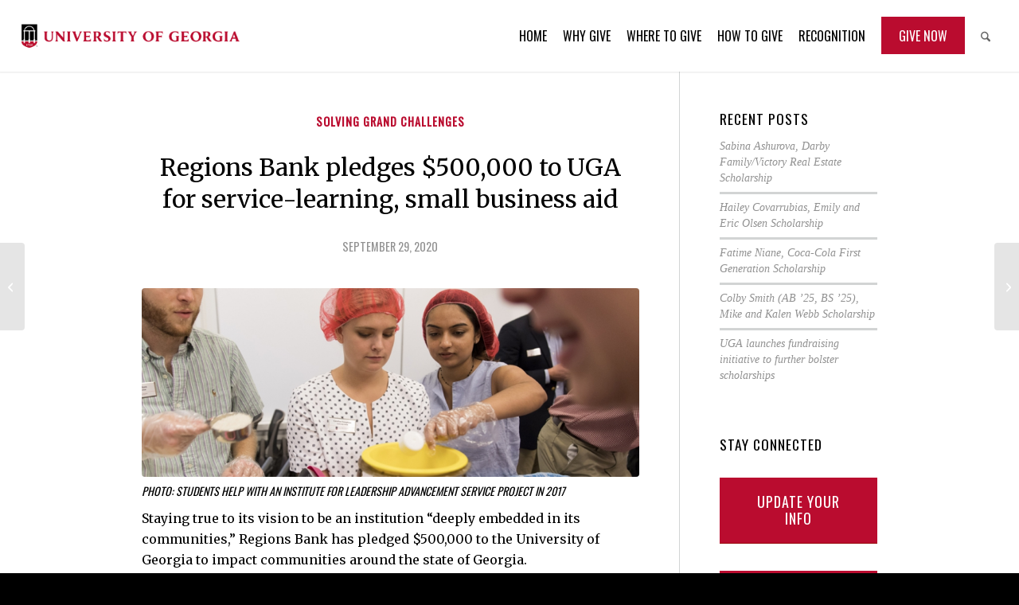

--- FILE ---
content_type: text/html; charset=UTF-8
request_url: https://give.uga.edu/regions-bank-pledges-500000-to-uga-for-service-learning-small-business-aid/
body_size: 32348
content:
<!DOCTYPE html>
<html lang="en-US" class="html_stretched responsive av-preloader-disabled  html_header_top html_logo_left html_main_nav_header html_menu_right html_large html_header_sticky_disabled html_header_shrinking_disabled html_mobile_menu_tablet html_header_searchicon html_content_align_center html_header_unstick_top_disabled html_header_stretch html_minimal_header html_minimal_header_shadow html_elegant-blog html_av-submenu-hidden html_av-submenu-display-click html_av-overlay-side html_av-overlay-side-minimal html_av-submenu-noclone html_entry_id_23190 av-cookies-no-cookie-consent av-no-preview av-default-lightbox html_text_menu_active av-mobile-menu-switch-default">
<head>
<meta charset="UTF-8" />


<!-- mobile setting -->
<meta name="viewport" content="width=device-width, initial-scale=1">

<!-- Scripts/CSS and wp_head hook -->
<meta name='robots' content='index, follow, max-image-preview:large, max-snippet:-1, max-video-preview:-1' />

	<!-- This site is optimized with the Yoast SEO Premium plugin v25.9 (Yoast SEO v26.7) - https://yoast.com/wordpress/plugins/seo/ -->
	<title>Regions Bank pledges $500K to UGA for service-learning, small business aid - Give to UGA</title>
	<meta name="description" content="Regions Bank has pledged $500,000 to UGA to support the Institute for Leadership Advancement and Small Business Development Center." />
	<link rel="canonical" href="https://give.uga.edu/regions-bank-pledges-500000-to-uga-for-service-learning-small-business-aid/" />
	<meta property="og:locale" content="en_US" />
	<meta property="og:type" content="article" />
	<meta property="og:title" content="Regions Bank pledges $500,000 to UGA for service-learning, small business aid" />
	<meta property="og:description" content="Regions Bank has pledged $500,000 to UGA to support the Institute for Leadership Advancement and Small Business Development Center." />
	<meta property="og:url" content="https://give.uga.edu/regions-bank-pledges-500000-to-uga-for-service-learning-small-business-aid/" />
	<meta property="og:site_name" content="Give to UGA" />
	<meta property="article:publisher" content="https://www.facebook.com/ugaalumniassociation" />
	<meta property="article:published_time" content="2020-09-29T11:56:25+00:00" />
	<meta property="article:modified_time" content="2023-09-18T18:21:32+00:00" />
	<meta property="og:image" content="https://give.uga.edu/wp-content/uploads/FBImg-2020-RegionsGift-V1.jpg" />
	<meta property="og:image:width" content="1200" />
	<meta property="og:image:height" content="675" />
	<meta property="og:image:type" content="image/jpeg" />
	<meta name="author" content="Clarke Schwabe" />
	<meta name="twitter:card" content="summary_large_image" />
	<meta name="twitter:title" content="Regions pledges $500K to UGA - Commit to Georgia" />
	<meta name="twitter:description" content="Regions Bank has pledged $500,000 to UGA to support the Institute for Leadership Advancement and Small Business Development Center." />
	<meta name="twitter:image" content="https://give.uga.edu/wp-content/uploads/TWImg-2020-RegionsGift-V1.jpg" />
	<meta name="twitter:creator" content="@ugaalumniassoc" />
	<meta name="twitter:site" content="@ugaalumniassoc" />
	<meta name="twitter:label1" content="Written by" />
	<meta name="twitter:data1" content="Clarke Schwabe" />
	<meta name="twitter:label2" content="Est. reading time" />
	<meta name="twitter:data2" content="3 minutes" />
	<script type="application/ld+json" class="yoast-schema-graph">{"@context":"https://schema.org","@graph":[{"@type":"Article","@id":"https://give.uga.edu/regions-bank-pledges-500000-to-uga-for-service-learning-small-business-aid/#article","isPartOf":{"@id":"https://give.uga.edu/regions-bank-pledges-500000-to-uga-for-service-learning-small-business-aid/"},"author":{"name":"Clarke Schwabe","@id":"https://give.uga.edu/#/schema/person/c3ccc2f7ba4858ec06357a962f674f11"},"headline":"Regions Bank pledges $500,000 to UGA for service-learning, small business aid","datePublished":"2020-09-29T11:56:25+00:00","dateModified":"2023-09-18T18:21:32+00:00","mainEntityOfPage":{"@id":"https://give.uga.edu/regions-bank-pledges-500000-to-uga-for-service-learning-small-business-aid/"},"wordCount":656,"publisher":{"@id":"https://give.uga.edu/#organization"},"image":{"@id":"https://give.uga.edu/regions-bank-pledges-500000-to-uga-for-service-learning-small-business-aid/#primaryimage"},"thumbnailUrl":"https://give.uga.edu/wp-content/uploads/FeatImg-2020-RegionsGift-V1.jpg","articleSection":["Solving Grand Challenges"],"inLanguage":"en-US"},{"@type":"WebPage","@id":"https://give.uga.edu/regions-bank-pledges-500000-to-uga-for-service-learning-small-business-aid/","url":"https://give.uga.edu/regions-bank-pledges-500000-to-uga-for-service-learning-small-business-aid/","name":"Regions Bank pledges $500K to UGA for service-learning, small business aid - Give to UGA","isPartOf":{"@id":"https://give.uga.edu/#website"},"primaryImageOfPage":{"@id":"https://give.uga.edu/regions-bank-pledges-500000-to-uga-for-service-learning-small-business-aid/#primaryimage"},"image":{"@id":"https://give.uga.edu/regions-bank-pledges-500000-to-uga-for-service-learning-small-business-aid/#primaryimage"},"thumbnailUrl":"https://give.uga.edu/wp-content/uploads/FeatImg-2020-RegionsGift-V1.jpg","datePublished":"2020-09-29T11:56:25+00:00","dateModified":"2023-09-18T18:21:32+00:00","description":"Regions Bank has pledged $500,000 to UGA to support the Institute for Leadership Advancement and Small Business Development Center.","breadcrumb":{"@id":"https://give.uga.edu/regions-bank-pledges-500000-to-uga-for-service-learning-small-business-aid/#breadcrumb"},"inLanguage":"en-US","potentialAction":[{"@type":"ReadAction","target":["https://give.uga.edu/regions-bank-pledges-500000-to-uga-for-service-learning-small-business-aid/"]}]},{"@type":"ImageObject","inLanguage":"en-US","@id":"https://give.uga.edu/regions-bank-pledges-500000-to-uga-for-service-learning-small-business-aid/#primaryimage","url":"https://give.uga.edu/wp-content/uploads/FeatImg-2020-RegionsGift-V1.jpg","contentUrl":"https://give.uga.edu/wp-content/uploads/FeatImg-2020-RegionsGift-V1.jpg","width":1220,"height":423,"caption":"Students help with an Institute for Leadership Advancement service project in 2017"},{"@type":"BreadcrumbList","@id":"https://give.uga.edu/regions-bank-pledges-500000-to-uga-for-service-learning-small-business-aid/#breadcrumb","itemListElement":[{"@type":"ListItem","position":1,"name":"Home","item":"https://give.uga.edu/homepage/"},{"@type":"ListItem","position":2,"name":"Regions Bank pledges $500,000 to UGA for service-learning, small business aid"}]},{"@type":"WebSite","@id":"https://give.uga.edu/#website","url":"https://give.uga.edu/","name":"Give to UGA","description":"Give today to help build tomorrow.","publisher":{"@id":"https://give.uga.edu/#organization"},"potentialAction":[{"@type":"SearchAction","target":{"@type":"EntryPoint","urlTemplate":"https://give.uga.edu/?s={search_term_string}"},"query-input":{"@type":"PropertyValueSpecification","valueRequired":true,"valueName":"search_term_string"}}],"inLanguage":"en-US"},{"@type":"Organization","@id":"https://give.uga.edu/#organization","name":"University of Georgia","url":"https://give.uga.edu/","logo":{"@type":"ImageObject","inLanguage":"en-US","@id":"https://give.uga.edu/#/schema/logo/image/","url":"https://give.uga.edu/wp-content/uploads/logo-uga-horizontal.png","contentUrl":"https://give.uga.edu/wp-content/uploads/logo-uga-horizontal.png","width":799,"height":145,"caption":"University of Georgia"},"image":{"@id":"https://give.uga.edu/#/schema/logo/image/"},"sameAs":["https://www.facebook.com/ugaalumniassociation","https://x.com/ugaalumniassoc","https://www.instagram.com/ugaalumniassoc/","https://www.linkedin.com/edu/the-university-of-georgia-18190","https://www.youtube.com/user/UGAAlumniAssoc"]},{"@type":"Person","@id":"https://give.uga.edu/#/schema/person/c3ccc2f7ba4858ec06357a962f674f11","name":"Clarke Schwabe","image":{"@type":"ImageObject","inLanguage":"en-US","@id":"https://give.uga.edu/#/schema/person/image/","url":"https://secure.gravatar.com/avatar/3f68857e08688da71939c1e1c7d4566410050870a92b20cdbd533f4b98b9a40e?s=96&d=mm&r=g","contentUrl":"https://secure.gravatar.com/avatar/3f68857e08688da71939c1e1c7d4566410050870a92b20cdbd533f4b98b9a40e?s=96&d=mm&r=g","caption":"Clarke Schwabe"},"url":"https://give.uga.edu/author/ccschwabe/"}]}</script>
	<!-- / Yoast SEO Premium plugin. -->


<link rel='dns-prefetch' href='//give.uga.edu' />
<link rel='dns-prefetch' href='//www.google.com' />
<link rel='dns-prefetch' href='//fonts.googleapis.com' />
<link rel="alternate" type="application/rss+xml" title="Give to UGA &raquo; Feed" href="https://give.uga.edu/feed/" />
<link rel="alternate" type="application/rss+xml" title="Give to UGA &raquo; Comments Feed" href="https://give.uga.edu/comments/feed/" />
<link rel="alternate" type="application/rss+xml" title="Give to UGA &raquo; Regions Bank pledges $500,000 to UGA for service-learning, small business aid Comments Feed" href="https://give.uga.edu/regions-bank-pledges-500000-to-uga-for-service-learning-small-business-aid/feed/" />
<link rel="alternate" title="oEmbed (JSON)" type="application/json+oembed" href="https://give.uga.edu/wp-json/oembed/1.0/embed?url=https%3A%2F%2Fgive.uga.edu%2Fregions-bank-pledges-500000-to-uga-for-service-learning-small-business-aid%2F" />
<link rel="alternate" title="oEmbed (XML)" type="text/xml+oembed" href="https://give.uga.edu/wp-json/oembed/1.0/embed?url=https%3A%2F%2Fgive.uga.edu%2Fregions-bank-pledges-500000-to-uga-for-service-learning-small-business-aid%2F&#038;format=xml" />
<style id='wp-img-auto-sizes-contain-inline-css' type='text/css'>
img:is([sizes=auto i],[sizes^="auto," i]){contain-intrinsic-size:3000px 1500px}
/*# sourceURL=wp-img-auto-sizes-contain-inline-css */
</style>
<link rel='stylesheet' id='givewp-campaign-blocks-fonts-css' href='https://fonts.googleapis.com/css2?family=Inter%3Awght%40400%3B500%3B600%3B700&#038;display=swap&#038;ver=6.9' type='text/css' media='all' />
<link rel='stylesheet' id='avia-grid-css' href='https://give.uga.edu/wp-content/themes/uga-giving-en/css/grid.css?ver=7.1.3' type='text/css' media='all' />
<link rel='stylesheet' id='avia-base-css' href='https://give.uga.edu/wp-content/themes/uga-giving-en/css/base.css?ver=7.1.3' type='text/css' media='all' />
<link rel='stylesheet' id='avia-layout-css' href='https://give.uga.edu/wp-content/themes/uga-giving-en/css/layout.css?ver=7.1.3' type='text/css' media='all' />
<link rel='stylesheet' id='avia-module-blog-css' href='https://give.uga.edu/wp-content/themes/uga-giving-en/config-templatebuilder/avia-shortcodes/blog/blog.css?ver=7.1.3' type='text/css' media='all' />
<link rel='stylesheet' id='avia-module-postslider-css' href='https://give.uga.edu/wp-content/themes/uga-giving-en/config-templatebuilder/avia-shortcodes/postslider/postslider.css?ver=7.1.3' type='text/css' media='all' />
<link rel='stylesheet' id='avia-module-button-css' href='https://give.uga.edu/wp-content/themes/uga-giving-en/config-templatebuilder/avia-shortcodes/buttons/buttons.css?ver=7.1.3' type='text/css' media='all' />
<link rel='stylesheet' id='avia-module-buttonrow-css' href='https://give.uga.edu/wp-content/themes/uga-giving-en/config-templatebuilder/avia-shortcodes/buttonrow/buttonrow.css?ver=7.1.3' type='text/css' media='all' />
<link rel='stylesheet' id='avia-module-button-fullwidth-css' href='https://give.uga.edu/wp-content/themes/uga-giving-en/config-templatebuilder/avia-shortcodes/buttons_fullwidth/buttons_fullwidth.css?ver=7.1.3' type='text/css' media='all' />
<link rel='stylesheet' id='avia-module-catalogue-css' href='https://give.uga.edu/wp-content/themes/uga-giving-en/config-templatebuilder/avia-shortcodes/catalogue/catalogue.css?ver=7.1.3' type='text/css' media='all' />
<link rel='stylesheet' id='avia-module-comments-css' href='https://give.uga.edu/wp-content/themes/uga-giving-en/config-templatebuilder/avia-shortcodes/comments/comments.css?ver=7.1.3' type='text/css' media='all' />
<link rel='stylesheet' id='avia-module-contact-css' href='https://give.uga.edu/wp-content/themes/uga-giving-en/config-templatebuilder/avia-shortcodes/contact/contact.css?ver=7.1.3' type='text/css' media='all' />
<link rel='stylesheet' id='avia-module-slideshow-css' href='https://give.uga.edu/wp-content/themes/uga-giving-en/config-templatebuilder/avia-shortcodes/slideshow/slideshow.css?ver=7.1.3' type='text/css' media='all' />
<link rel='stylesheet' id='avia-module-slideshow-contentpartner-css' href='https://give.uga.edu/wp-content/themes/uga-giving-en/config-templatebuilder/avia-shortcodes/contentslider/contentslider.css?ver=7.1.3' type='text/css' media='all' />
<link rel='stylesheet' id='avia-module-gallery-css' href='https://give.uga.edu/wp-content/themes/uga-giving-en/config-templatebuilder/avia-shortcodes/gallery/gallery.css?ver=7.1.3' type='text/css' media='all' />
<link rel='stylesheet' id='avia-module-gallery-hor-css' href='https://give.uga.edu/wp-content/themes/uga-giving-en/config-templatebuilder/avia-shortcodes/gallery_horizontal/gallery_horizontal.css?ver=7.1.3' type='text/css' media='all' />
<link rel='stylesheet' id='avia-module-maps-css' href='https://give.uga.edu/wp-content/themes/uga-giving-en/config-templatebuilder/avia-shortcodes/google_maps/google_maps.css?ver=7.1.3' type='text/css' media='all' />
<link rel='stylesheet' id='avia-module-gridrow-css' href='https://give.uga.edu/wp-content/themes/uga-giving-en/config-templatebuilder/avia-shortcodes/grid_row/grid_row.css?ver=7.1.3' type='text/css' media='all' />
<link rel='stylesheet' id='avia-module-heading-css' href='https://give.uga.edu/wp-content/themes/uga-giving-en/config-templatebuilder/avia-shortcodes/heading/heading.css?ver=7.1.3' type='text/css' media='all' />
<link rel='stylesheet' id='avia-module-rotator-css' href='https://give.uga.edu/wp-content/themes/uga-giving-en/config-templatebuilder/avia-shortcodes/headline_rotator/headline_rotator.css?ver=7.1.3' type='text/css' media='all' />
<link rel='stylesheet' id='avia-module-hr-css' href='https://give.uga.edu/wp-content/themes/uga-giving-en/config-templatebuilder/avia-shortcodes/hr/hr.css?ver=7.1.3' type='text/css' media='all' />
<link rel='stylesheet' id='avia-module-icon-css' href='https://give.uga.edu/wp-content/themes/uga-giving-en/config-templatebuilder/avia-shortcodes/icon/icon.css?ver=7.1.3' type='text/css' media='all' />
<link rel='stylesheet' id='avia-module-iconbox-css' href='https://give.uga.edu/wp-content/themes/uga-giving-en/config-templatebuilder/avia-shortcodes/iconbox/iconbox.css?ver=7.1.3' type='text/css' media='all' />
<link rel='stylesheet' id='avia-module-icongrid-css' href='https://give.uga.edu/wp-content/themes/uga-giving-en/config-templatebuilder/avia-shortcodes/icongrid/icongrid.css?ver=7.1.3' type='text/css' media='all' />
<link rel='stylesheet' id='avia-module-iconlist-css' href='https://give.uga.edu/wp-content/themes/uga-giving-en/config-templatebuilder/avia-shortcodes/iconlist/iconlist.css?ver=7.1.3' type='text/css' media='all' />
<link rel='stylesheet' id='avia-module-image-css' href='https://give.uga.edu/wp-content/themes/uga-giving-en/config-templatebuilder/avia-shortcodes/image/image.css?ver=7.1.3' type='text/css' media='all' />
<link rel='stylesheet' id='avia-module-hotspot-css' href='https://give.uga.edu/wp-content/themes/uga-giving-en/config-templatebuilder/avia-shortcodes/image_hotspots/image_hotspots.css?ver=7.1.3' type='text/css' media='all' />
<link rel='stylesheet' id='avia-module-magazine-css' href='https://give.uga.edu/wp-content/themes/uga-giving-en/config-templatebuilder/avia-shortcodes/magazine/magazine.css?ver=7.1.3' type='text/css' media='all' />
<link rel='stylesheet' id='avia-module-masonry-css' href='https://give.uga.edu/wp-content/themes/uga-giving-en/config-templatebuilder/avia-shortcodes/masonry_entries/masonry_entries.css?ver=7.1.3' type='text/css' media='all' />
<link rel='stylesheet' id='avia-siteloader-css' href='https://give.uga.edu/wp-content/themes/uga-giving-en/css/avia-snippet-site-preloader.css?ver=7.1.3' type='text/css' media='all' />
<link rel='stylesheet' id='avia-module-menu-css' href='https://give.uga.edu/wp-content/themes/uga-giving-en/config-templatebuilder/avia-shortcodes/menu/menu.css?ver=7.1.3' type='text/css' media='all' />
<link rel='stylesheet' id='avia-module-numbers-css' href='https://give.uga.edu/wp-content/themes/uga-giving-en/config-templatebuilder/avia-shortcodes/numbers/numbers.css?ver=7.1.3' type='text/css' media='all' />
<link rel='stylesheet' id='avia-module-portfolio-css' href='https://give.uga.edu/wp-content/themes/uga-giving-en/config-templatebuilder/avia-shortcodes/portfolio/portfolio.css?ver=7.1.3' type='text/css' media='all' />
<link rel='stylesheet' id='avia-module-promobox-css' href='https://give.uga.edu/wp-content/themes/uga-giving-en/config-templatebuilder/avia-shortcodes/promobox/promobox.css?ver=7.1.3' type='text/css' media='all' />
<link rel='stylesheet' id='avia-module-slideshow-fullsize-css' href='https://give.uga.edu/wp-content/themes/uga-giving-en/config-templatebuilder/avia-shortcodes/slideshow_fullsize/slideshow_fullsize.css?ver=7.1.3' type='text/css' media='all' />
<link rel='stylesheet' id='avia-module-social-css' href='https://give.uga.edu/wp-content/themes/uga-giving-en/config-templatebuilder/avia-shortcodes/social_share/social_share.css?ver=7.1.3' type='text/css' media='all' />
<link rel='stylesheet' id='avia-module-tabsection-css' href='https://give.uga.edu/wp-content/themes/uga-giving-en/config-templatebuilder/avia-shortcodes/tab_section/tab_section.css?ver=7.1.3' type='text/css' media='all' />
<link rel='stylesheet' id='avia-module-table-css' href='https://give.uga.edu/wp-content/themes/uga-giving-en/config-templatebuilder/avia-shortcodes/table/table.css?ver=7.1.3' type='text/css' media='all' />
<link rel='stylesheet' id='avia-module-tabs-css' href='https://give.uga.edu/wp-content/themes/uga-giving-en/config-templatebuilder/avia-shortcodes/tabs/tabs.css?ver=7.1.3' type='text/css' media='all' />
<link rel='stylesheet' id='avia-module-team-css' href='https://give.uga.edu/wp-content/themes/uga-giving-en/config-templatebuilder/avia-shortcodes/team/team.css?ver=7.1.3' type='text/css' media='all' />
<link rel='stylesheet' id='avia-module-timeline-css' href='https://give.uga.edu/wp-content/themes/uga-giving-en/config-templatebuilder/avia-shortcodes/timeline/timeline.css?ver=7.1.3' type='text/css' media='all' />
<link rel='stylesheet' id='avia-module-toggles-css' href='https://give.uga.edu/wp-content/themes/uga-giving-en/config-templatebuilder/avia-shortcodes/toggles/toggles.css?ver=7.1.3' type='text/css' media='all' />
<link rel='stylesheet' id='avia-module-video-css' href='https://give.uga.edu/wp-content/themes/uga-giving-en/config-templatebuilder/avia-shortcodes/video/video.css?ver=7.1.3' type='text/css' media='all' />
<style id='wp-emoji-styles-inline-css' type='text/css'>

	img.wp-smiley, img.emoji {
		display: inline !important;
		border: none !important;
		box-shadow: none !important;
		height: 1em !important;
		width: 1em !important;
		margin: 0 0.07em !important;
		vertical-align: -0.1em !important;
		background: none !important;
		padding: 0 !important;
	}
/*# sourceURL=wp-emoji-styles-inline-css */
</style>
<style id='wp-block-library-inline-css' type='text/css'>
:root{--wp-block-synced-color:#7a00df;--wp-block-synced-color--rgb:122,0,223;--wp-bound-block-color:var(--wp-block-synced-color);--wp-editor-canvas-background:#ddd;--wp-admin-theme-color:#007cba;--wp-admin-theme-color--rgb:0,124,186;--wp-admin-theme-color-darker-10:#006ba1;--wp-admin-theme-color-darker-10--rgb:0,107,160.5;--wp-admin-theme-color-darker-20:#005a87;--wp-admin-theme-color-darker-20--rgb:0,90,135;--wp-admin-border-width-focus:2px}@media (min-resolution:192dpi){:root{--wp-admin-border-width-focus:1.5px}}.wp-element-button{cursor:pointer}:root .has-very-light-gray-background-color{background-color:#eee}:root .has-very-dark-gray-background-color{background-color:#313131}:root .has-very-light-gray-color{color:#eee}:root .has-very-dark-gray-color{color:#313131}:root .has-vivid-green-cyan-to-vivid-cyan-blue-gradient-background{background:linear-gradient(135deg,#00d084,#0693e3)}:root .has-purple-crush-gradient-background{background:linear-gradient(135deg,#34e2e4,#4721fb 50%,#ab1dfe)}:root .has-hazy-dawn-gradient-background{background:linear-gradient(135deg,#faaca8,#dad0ec)}:root .has-subdued-olive-gradient-background{background:linear-gradient(135deg,#fafae1,#67a671)}:root .has-atomic-cream-gradient-background{background:linear-gradient(135deg,#fdd79a,#004a59)}:root .has-nightshade-gradient-background{background:linear-gradient(135deg,#330968,#31cdcf)}:root .has-midnight-gradient-background{background:linear-gradient(135deg,#020381,#2874fc)}:root{--wp--preset--font-size--normal:16px;--wp--preset--font-size--huge:42px}.has-regular-font-size{font-size:1em}.has-larger-font-size{font-size:2.625em}.has-normal-font-size{font-size:var(--wp--preset--font-size--normal)}.has-huge-font-size{font-size:var(--wp--preset--font-size--huge)}.has-text-align-center{text-align:center}.has-text-align-left{text-align:left}.has-text-align-right{text-align:right}.has-fit-text{white-space:nowrap!important}#end-resizable-editor-section{display:none}.aligncenter{clear:both}.items-justified-left{justify-content:flex-start}.items-justified-center{justify-content:center}.items-justified-right{justify-content:flex-end}.items-justified-space-between{justify-content:space-between}.screen-reader-text{border:0;clip-path:inset(50%);height:1px;margin:-1px;overflow:hidden;padding:0;position:absolute;width:1px;word-wrap:normal!important}.screen-reader-text:focus{background-color:#ddd;clip-path:none;color:#444;display:block;font-size:1em;height:auto;left:5px;line-height:normal;padding:15px 23px 14px;text-decoration:none;top:5px;width:auto;z-index:100000}html :where(.has-border-color){border-style:solid}html :where([style*=border-top-color]){border-top-style:solid}html :where([style*=border-right-color]){border-right-style:solid}html :where([style*=border-bottom-color]){border-bottom-style:solid}html :where([style*=border-left-color]){border-left-style:solid}html :where([style*=border-width]){border-style:solid}html :where([style*=border-top-width]){border-top-style:solid}html :where([style*=border-right-width]){border-right-style:solid}html :where([style*=border-bottom-width]){border-bottom-style:solid}html :where([style*=border-left-width]){border-left-style:solid}html :where(img[class*=wp-image-]){height:auto;max-width:100%}:where(figure){margin:0 0 1em}html :where(.is-position-sticky){--wp-admin--admin-bar--position-offset:var(--wp-admin--admin-bar--height,0px)}@media screen and (max-width:600px){html :where(.is-position-sticky){--wp-admin--admin-bar--position-offset:0px}}

/*# sourceURL=wp-block-library-inline-css */
</style><style id='global-styles-inline-css' type='text/css'>
:root{--wp--preset--aspect-ratio--square: 1;--wp--preset--aspect-ratio--4-3: 4/3;--wp--preset--aspect-ratio--3-4: 3/4;--wp--preset--aspect-ratio--3-2: 3/2;--wp--preset--aspect-ratio--2-3: 2/3;--wp--preset--aspect-ratio--16-9: 16/9;--wp--preset--aspect-ratio--9-16: 9/16;--wp--preset--color--black: #000000;--wp--preset--color--cyan-bluish-gray: #abb8c3;--wp--preset--color--white: #ffffff;--wp--preset--color--pale-pink: #f78da7;--wp--preset--color--vivid-red: #cf2e2e;--wp--preset--color--luminous-vivid-orange: #ff6900;--wp--preset--color--luminous-vivid-amber: #fcb900;--wp--preset--color--light-green-cyan: #7bdcb5;--wp--preset--color--vivid-green-cyan: #00d084;--wp--preset--color--pale-cyan-blue: #8ed1fc;--wp--preset--color--vivid-cyan-blue: #0693e3;--wp--preset--color--vivid-purple: #9b51e0;--wp--preset--color--metallic-red: #b02b2c;--wp--preset--color--maximum-yellow-red: #edae44;--wp--preset--color--yellow-sun: #eeee22;--wp--preset--color--palm-leaf: #83a846;--wp--preset--color--aero: #7bb0e7;--wp--preset--color--old-lavender: #745f7e;--wp--preset--color--steel-teal: #5f8789;--wp--preset--color--raspberry-pink: #d65799;--wp--preset--color--medium-turquoise: #4ecac2;--wp--preset--gradient--vivid-cyan-blue-to-vivid-purple: linear-gradient(135deg,rgb(6,147,227) 0%,rgb(155,81,224) 100%);--wp--preset--gradient--light-green-cyan-to-vivid-green-cyan: linear-gradient(135deg,rgb(122,220,180) 0%,rgb(0,208,130) 100%);--wp--preset--gradient--luminous-vivid-amber-to-luminous-vivid-orange: linear-gradient(135deg,rgb(252,185,0) 0%,rgb(255,105,0) 100%);--wp--preset--gradient--luminous-vivid-orange-to-vivid-red: linear-gradient(135deg,rgb(255,105,0) 0%,rgb(207,46,46) 100%);--wp--preset--gradient--very-light-gray-to-cyan-bluish-gray: linear-gradient(135deg,rgb(238,238,238) 0%,rgb(169,184,195) 100%);--wp--preset--gradient--cool-to-warm-spectrum: linear-gradient(135deg,rgb(74,234,220) 0%,rgb(151,120,209) 20%,rgb(207,42,186) 40%,rgb(238,44,130) 60%,rgb(251,105,98) 80%,rgb(254,248,76) 100%);--wp--preset--gradient--blush-light-purple: linear-gradient(135deg,rgb(255,206,236) 0%,rgb(152,150,240) 100%);--wp--preset--gradient--blush-bordeaux: linear-gradient(135deg,rgb(254,205,165) 0%,rgb(254,45,45) 50%,rgb(107,0,62) 100%);--wp--preset--gradient--luminous-dusk: linear-gradient(135deg,rgb(255,203,112) 0%,rgb(199,81,192) 50%,rgb(65,88,208) 100%);--wp--preset--gradient--pale-ocean: linear-gradient(135deg,rgb(255,245,203) 0%,rgb(182,227,212) 50%,rgb(51,167,181) 100%);--wp--preset--gradient--electric-grass: linear-gradient(135deg,rgb(202,248,128) 0%,rgb(113,206,126) 100%);--wp--preset--gradient--midnight: linear-gradient(135deg,rgb(2,3,129) 0%,rgb(40,116,252) 100%);--wp--preset--font-size--small: 1rem;--wp--preset--font-size--medium: 1.125rem;--wp--preset--font-size--large: 1.75rem;--wp--preset--font-size--x-large: clamp(1.75rem, 3vw, 2.25rem);--wp--preset--spacing--20: 0.44rem;--wp--preset--spacing--30: 0.67rem;--wp--preset--spacing--40: 1rem;--wp--preset--spacing--50: 1.5rem;--wp--preset--spacing--60: 2.25rem;--wp--preset--spacing--70: 3.38rem;--wp--preset--spacing--80: 5.06rem;--wp--preset--shadow--natural: 6px 6px 9px rgba(0, 0, 0, 0.2);--wp--preset--shadow--deep: 12px 12px 50px rgba(0, 0, 0, 0.4);--wp--preset--shadow--sharp: 6px 6px 0px rgba(0, 0, 0, 0.2);--wp--preset--shadow--outlined: 6px 6px 0px -3px rgb(255, 255, 255), 6px 6px rgb(0, 0, 0);--wp--preset--shadow--crisp: 6px 6px 0px rgb(0, 0, 0);}:root { --wp--style--global--content-size: 800px;--wp--style--global--wide-size: 1130px; }:where(body) { margin: 0; }.wp-site-blocks > .alignleft { float: left; margin-right: 2em; }.wp-site-blocks > .alignright { float: right; margin-left: 2em; }.wp-site-blocks > .aligncenter { justify-content: center; margin-left: auto; margin-right: auto; }:where(.is-layout-flex){gap: 0.5em;}:where(.is-layout-grid){gap: 0.5em;}.is-layout-flow > .alignleft{float: left;margin-inline-start: 0;margin-inline-end: 2em;}.is-layout-flow > .alignright{float: right;margin-inline-start: 2em;margin-inline-end: 0;}.is-layout-flow > .aligncenter{margin-left: auto !important;margin-right: auto !important;}.is-layout-constrained > .alignleft{float: left;margin-inline-start: 0;margin-inline-end: 2em;}.is-layout-constrained > .alignright{float: right;margin-inline-start: 2em;margin-inline-end: 0;}.is-layout-constrained > .aligncenter{margin-left: auto !important;margin-right: auto !important;}.is-layout-constrained > :where(:not(.alignleft):not(.alignright):not(.alignfull)){max-width: var(--wp--style--global--content-size);margin-left: auto !important;margin-right: auto !important;}.is-layout-constrained > .alignwide{max-width: var(--wp--style--global--wide-size);}body .is-layout-flex{display: flex;}.is-layout-flex{flex-wrap: wrap;align-items: center;}.is-layout-flex > :is(*, div){margin: 0;}body .is-layout-grid{display: grid;}.is-layout-grid > :is(*, div){margin: 0;}body{padding-top: 0px;padding-right: 0px;padding-bottom: 0px;padding-left: 0px;}a:where(:not(.wp-element-button)){text-decoration: underline;}:root :where(.wp-element-button, .wp-block-button__link){background-color: #32373c;border-width: 0;color: #fff;font-family: inherit;font-size: inherit;font-style: inherit;font-weight: inherit;letter-spacing: inherit;line-height: inherit;padding-top: calc(0.667em + 2px);padding-right: calc(1.333em + 2px);padding-bottom: calc(0.667em + 2px);padding-left: calc(1.333em + 2px);text-decoration: none;text-transform: inherit;}.has-black-color{color: var(--wp--preset--color--black) !important;}.has-cyan-bluish-gray-color{color: var(--wp--preset--color--cyan-bluish-gray) !important;}.has-white-color{color: var(--wp--preset--color--white) !important;}.has-pale-pink-color{color: var(--wp--preset--color--pale-pink) !important;}.has-vivid-red-color{color: var(--wp--preset--color--vivid-red) !important;}.has-luminous-vivid-orange-color{color: var(--wp--preset--color--luminous-vivid-orange) !important;}.has-luminous-vivid-amber-color{color: var(--wp--preset--color--luminous-vivid-amber) !important;}.has-light-green-cyan-color{color: var(--wp--preset--color--light-green-cyan) !important;}.has-vivid-green-cyan-color{color: var(--wp--preset--color--vivid-green-cyan) !important;}.has-pale-cyan-blue-color{color: var(--wp--preset--color--pale-cyan-blue) !important;}.has-vivid-cyan-blue-color{color: var(--wp--preset--color--vivid-cyan-blue) !important;}.has-vivid-purple-color{color: var(--wp--preset--color--vivid-purple) !important;}.has-metallic-red-color{color: var(--wp--preset--color--metallic-red) !important;}.has-maximum-yellow-red-color{color: var(--wp--preset--color--maximum-yellow-red) !important;}.has-yellow-sun-color{color: var(--wp--preset--color--yellow-sun) !important;}.has-palm-leaf-color{color: var(--wp--preset--color--palm-leaf) !important;}.has-aero-color{color: var(--wp--preset--color--aero) !important;}.has-old-lavender-color{color: var(--wp--preset--color--old-lavender) !important;}.has-steel-teal-color{color: var(--wp--preset--color--steel-teal) !important;}.has-raspberry-pink-color{color: var(--wp--preset--color--raspberry-pink) !important;}.has-medium-turquoise-color{color: var(--wp--preset--color--medium-turquoise) !important;}.has-black-background-color{background-color: var(--wp--preset--color--black) !important;}.has-cyan-bluish-gray-background-color{background-color: var(--wp--preset--color--cyan-bluish-gray) !important;}.has-white-background-color{background-color: var(--wp--preset--color--white) !important;}.has-pale-pink-background-color{background-color: var(--wp--preset--color--pale-pink) !important;}.has-vivid-red-background-color{background-color: var(--wp--preset--color--vivid-red) !important;}.has-luminous-vivid-orange-background-color{background-color: var(--wp--preset--color--luminous-vivid-orange) !important;}.has-luminous-vivid-amber-background-color{background-color: var(--wp--preset--color--luminous-vivid-amber) !important;}.has-light-green-cyan-background-color{background-color: var(--wp--preset--color--light-green-cyan) !important;}.has-vivid-green-cyan-background-color{background-color: var(--wp--preset--color--vivid-green-cyan) !important;}.has-pale-cyan-blue-background-color{background-color: var(--wp--preset--color--pale-cyan-blue) !important;}.has-vivid-cyan-blue-background-color{background-color: var(--wp--preset--color--vivid-cyan-blue) !important;}.has-vivid-purple-background-color{background-color: var(--wp--preset--color--vivid-purple) !important;}.has-metallic-red-background-color{background-color: var(--wp--preset--color--metallic-red) !important;}.has-maximum-yellow-red-background-color{background-color: var(--wp--preset--color--maximum-yellow-red) !important;}.has-yellow-sun-background-color{background-color: var(--wp--preset--color--yellow-sun) !important;}.has-palm-leaf-background-color{background-color: var(--wp--preset--color--palm-leaf) !important;}.has-aero-background-color{background-color: var(--wp--preset--color--aero) !important;}.has-old-lavender-background-color{background-color: var(--wp--preset--color--old-lavender) !important;}.has-steel-teal-background-color{background-color: var(--wp--preset--color--steel-teal) !important;}.has-raspberry-pink-background-color{background-color: var(--wp--preset--color--raspberry-pink) !important;}.has-medium-turquoise-background-color{background-color: var(--wp--preset--color--medium-turquoise) !important;}.has-black-border-color{border-color: var(--wp--preset--color--black) !important;}.has-cyan-bluish-gray-border-color{border-color: var(--wp--preset--color--cyan-bluish-gray) !important;}.has-white-border-color{border-color: var(--wp--preset--color--white) !important;}.has-pale-pink-border-color{border-color: var(--wp--preset--color--pale-pink) !important;}.has-vivid-red-border-color{border-color: var(--wp--preset--color--vivid-red) !important;}.has-luminous-vivid-orange-border-color{border-color: var(--wp--preset--color--luminous-vivid-orange) !important;}.has-luminous-vivid-amber-border-color{border-color: var(--wp--preset--color--luminous-vivid-amber) !important;}.has-light-green-cyan-border-color{border-color: var(--wp--preset--color--light-green-cyan) !important;}.has-vivid-green-cyan-border-color{border-color: var(--wp--preset--color--vivid-green-cyan) !important;}.has-pale-cyan-blue-border-color{border-color: var(--wp--preset--color--pale-cyan-blue) !important;}.has-vivid-cyan-blue-border-color{border-color: var(--wp--preset--color--vivid-cyan-blue) !important;}.has-vivid-purple-border-color{border-color: var(--wp--preset--color--vivid-purple) !important;}.has-metallic-red-border-color{border-color: var(--wp--preset--color--metallic-red) !important;}.has-maximum-yellow-red-border-color{border-color: var(--wp--preset--color--maximum-yellow-red) !important;}.has-yellow-sun-border-color{border-color: var(--wp--preset--color--yellow-sun) !important;}.has-palm-leaf-border-color{border-color: var(--wp--preset--color--palm-leaf) !important;}.has-aero-border-color{border-color: var(--wp--preset--color--aero) !important;}.has-old-lavender-border-color{border-color: var(--wp--preset--color--old-lavender) !important;}.has-steel-teal-border-color{border-color: var(--wp--preset--color--steel-teal) !important;}.has-raspberry-pink-border-color{border-color: var(--wp--preset--color--raspberry-pink) !important;}.has-medium-turquoise-border-color{border-color: var(--wp--preset--color--medium-turquoise) !important;}.has-vivid-cyan-blue-to-vivid-purple-gradient-background{background: var(--wp--preset--gradient--vivid-cyan-blue-to-vivid-purple) !important;}.has-light-green-cyan-to-vivid-green-cyan-gradient-background{background: var(--wp--preset--gradient--light-green-cyan-to-vivid-green-cyan) !important;}.has-luminous-vivid-amber-to-luminous-vivid-orange-gradient-background{background: var(--wp--preset--gradient--luminous-vivid-amber-to-luminous-vivid-orange) !important;}.has-luminous-vivid-orange-to-vivid-red-gradient-background{background: var(--wp--preset--gradient--luminous-vivid-orange-to-vivid-red) !important;}.has-very-light-gray-to-cyan-bluish-gray-gradient-background{background: var(--wp--preset--gradient--very-light-gray-to-cyan-bluish-gray) !important;}.has-cool-to-warm-spectrum-gradient-background{background: var(--wp--preset--gradient--cool-to-warm-spectrum) !important;}.has-blush-light-purple-gradient-background{background: var(--wp--preset--gradient--blush-light-purple) !important;}.has-blush-bordeaux-gradient-background{background: var(--wp--preset--gradient--blush-bordeaux) !important;}.has-luminous-dusk-gradient-background{background: var(--wp--preset--gradient--luminous-dusk) !important;}.has-pale-ocean-gradient-background{background: var(--wp--preset--gradient--pale-ocean) !important;}.has-electric-grass-gradient-background{background: var(--wp--preset--gradient--electric-grass) !important;}.has-midnight-gradient-background{background: var(--wp--preset--gradient--midnight) !important;}.has-small-font-size{font-size: var(--wp--preset--font-size--small) !important;}.has-medium-font-size{font-size: var(--wp--preset--font-size--medium) !important;}.has-large-font-size{font-size: var(--wp--preset--font-size--large) !important;}.has-x-large-font-size{font-size: var(--wp--preset--font-size--x-large) !important;}
/*# sourceURL=global-styles-inline-css */
</style>

<link rel='stylesheet' id='give-styles-css' href='https://give.uga.edu/wp-content/plugins/give/build/assets/dist/css/give.css?ver=4.13.2' type='text/css' media='all' />
<link rel='stylesheet' id='give-donation-summary-style-frontend-css' href='https://give.uga.edu/wp-content/plugins/give/build/assets/dist/css/give-donation-summary.css?ver=4.13.2' type='text/css' media='all' />
<link rel='stylesheet' id='givewp-design-system-foundation-css' href='https://give.uga.edu/wp-content/plugins/give/build/assets/dist/css/design-system/foundation.css?ver=1.2.0' type='text/css' media='all' />
<link rel='stylesheet' id='give_ffm_frontend_styles-css' href='https://give.uga.edu/wp-content/plugins/give-form-field-manager/assets/dist/css/give-ffm-frontend.css?ver=3.2.1' type='text/css' media='all' />
<link rel='stylesheet' id='give_ffm_datepicker_styles-css' href='https://give.uga.edu/wp-content/plugins/give-form-field-manager/assets/dist/css/give-ffm-datepicker.css?ver=3.2.1' type='text/css' media='all' />
<link rel='stylesheet' id='parent-style-css' href='https://give.uga.edu/wp-content/themes/uga-giving-en/style.css?ver=6.9' type='text/css' media='all' />
<link rel='stylesheet' id='avia-scs-css' href='https://give.uga.edu/wp-content/themes/uga-giving-en/css/shortcodes.css?ver=7.1.3' type='text/css' media='all' />
<link rel='stylesheet' id='avia-fold-unfold-css' href='https://give.uga.edu/wp-content/themes/uga-giving-en/css/avia-snippet-fold-unfold.css?ver=7.1.3' type='text/css' media='all' />
<link rel='stylesheet' id='avia-popup-css-css' href='https://give.uga.edu/wp-content/themes/uga-giving-en/js/aviapopup/magnific-popup.min.css?ver=7.1.3' type='text/css' media='screen' />
<link rel='stylesheet' id='avia-lightbox-css' href='https://give.uga.edu/wp-content/themes/uga-giving-en/css/avia-snippet-lightbox.css?ver=7.1.3' type='text/css' media='screen' />
<link rel='stylesheet' id='avia-widget-css-css' href='https://give.uga.edu/wp-content/themes/uga-giving-en/css/avia-snippet-widget.css?ver=7.1.3' type='text/css' media='screen' />
<link rel='stylesheet' id='avia-dynamic-css' href='https://give.uga.edu/wp-content/uploads/dynamic_avia/uga_giving.css?ver=696651001370d' type='text/css' media='all' />
<link rel='stylesheet' id='avia-custom-css' href='https://give.uga.edu/wp-content/themes/uga-giving-en/css/custom.css?ver=7.1.3' type='text/css' media='all' />
<link rel='stylesheet' id='avia-style-css' href='https://give.uga.edu/wp-content/themes/uga-giving/style.css?ver=7.1.3' type='text/css' media='all' />
<link rel='stylesheet' id='tablepress-default-css' href='https://give.uga.edu/wp-content/plugins/tablepress/css/build/default.css?ver=3.2.6' type='text/css' media='all' />
<style id='tablepress-default-inline-css' type='text/css'>
.tablepress-id-6,.tablepress-id-6 tr,.tablepress-id-6 tbody td,.tablepress-id-6 thead th,.tablepress-id-6 tfoot th{border:none}.tablepress-id-7,.tablepress-id-7 tr,.tablepress-id-7 tbody td,.tablepress-id-7 thead th,.tablepress-id-7 tfoot th{border:none}
/*# sourceURL=tablepress-default-inline-css */
</style>
<link rel='stylesheet' id='avia-gravity-css' href='https://give.uga.edu/wp-content/themes/uga-giving-en/config-gravityforms/gravity-mod.css?ver=7.1.3' type='text/css' media='screen' />
<script type="text/javascript" src="https://give.uga.edu/wp-includes/js/jquery/jquery.min.js?ver=3.7.1" id="jquery-core-js"></script>
<script type="text/javascript" src="https://give.uga.edu/wp-includes/js/jquery/jquery-migrate.min.js?ver=3.4.1" id="jquery-migrate-js"></script>
<script type="text/javascript" src="https://give.uga.edu/wp-includes/js/jquery/ui/core.min.js?ver=1.13.3" id="jquery-ui-core-js"></script>
<script type="text/javascript" src="https://give.uga.edu/wp-includes/js/jquery/ui/datepicker.min.js?ver=1.13.3" id="jquery-ui-datepicker-js"></script>
<script type="text/javascript" id="jquery-ui-datepicker-js-after">
/* <![CDATA[ */
jQuery(function(jQuery){jQuery.datepicker.setDefaults({"closeText":"Close","currentText":"Today","monthNames":["January","February","March","April","May","June","July","August","September","October","November","December"],"monthNamesShort":["Jan","Feb","Mar","Apr","May","Jun","Jul","Aug","Sep","Oct","Nov","Dec"],"nextText":"Next","prevText":"Previous","dayNames":["Sunday","Monday","Tuesday","Wednesday","Thursday","Friday","Saturday"],"dayNamesShort":["Sun","Mon","Tue","Wed","Thu","Fri","Sat"],"dayNamesMin":["S","M","T","W","T","F","S"],"dateFormat":"MM d, yy","firstDay":0,"isRTL":false});});
//# sourceURL=jquery-ui-datepicker-js-after
/* ]]> */
</script>
<script type="text/javascript" src="https://give.uga.edu/wp-includes/js/jquery/ui/mouse.min.js?ver=1.13.3" id="jquery-ui-mouse-js"></script>
<script type="text/javascript" src="https://give.uga.edu/wp-includes/js/jquery/ui/slider.min.js?ver=1.13.3" id="jquery-ui-slider-js"></script>
<script type="text/javascript" src="https://give.uga.edu/wp-includes/js/clipboard.min.js?ver=2.0.11" id="clipboard-js"></script>
<script type="text/javascript" src="https://give.uga.edu/wp-includes/js/plupload/moxie.min.js?ver=1.3.5.1" id="moxiejs-js"></script>
<script type="text/javascript" src="https://give.uga.edu/wp-includes/js/plupload/plupload.min.js?ver=2.1.9" id="plupload-js"></script>
<script type="text/javascript" src="https://give.uga.edu/wp-includes/js/underscore.min.js?ver=1.13.7" id="underscore-js"></script>
<script type="text/javascript" src="https://give.uga.edu/wp-includes/js/dist/dom-ready.min.js?ver=f77871ff7694fffea381" id="wp-dom-ready-js"></script>
<script type="text/javascript" src="https://give.uga.edu/wp-includes/js/dist/hooks.min.js?ver=dd5603f07f9220ed27f1" id="wp-hooks-js"></script>
<script type="text/javascript" src="https://give.uga.edu/wp-includes/js/dist/i18n.min.js?ver=c26c3dc7bed366793375" id="wp-i18n-js"></script>
<script type="text/javascript" id="wp-i18n-js-after">
/* <![CDATA[ */
wp.i18n.setLocaleData( { 'text direction\u0004ltr': [ 'ltr' ] } );
//# sourceURL=wp-i18n-js-after
/* ]]> */
</script>
<script type="text/javascript" src="https://give.uga.edu/wp-includes/js/dist/a11y.min.js?ver=cb460b4676c94bd228ed" id="wp-a11y-js"></script>
<script type="text/javascript" id="plupload-handlers-js-extra">
/* <![CDATA[ */
var pluploadL10n = {"queue_limit_exceeded":"You have attempted to queue too many files.","file_exceeds_size_limit":"%s exceeds the maximum upload size for this site.","zero_byte_file":"This file is empty. Please try another.","invalid_filetype":"This file cannot be processed by the web server.","not_an_image":"This file is not an image. Please try another.","image_memory_exceeded":"Memory exceeded. Please try another smaller file.","image_dimensions_exceeded":"This is larger than the maximum size. Please try another.","default_error":"An error occurred in the upload. Please try again later.","missing_upload_url":"There was a configuration error. Please contact the server administrator.","upload_limit_exceeded":"You may only upload 1 file.","http_error":"Unexpected response from the server. The file may have been uploaded successfully. Check in the Media Library or reload the page.","http_error_image":"The server cannot process the image. This can happen if the server is busy or does not have enough resources to complete the task. Uploading a smaller image may help. Suggested maximum size is 2560 pixels.","upload_failed":"Upload failed.","big_upload_failed":"Please try uploading this file with the %1$sbrowser uploader%2$s.","big_upload_queued":"%s exceeds the maximum upload size for the multi-file uploader when used in your browser.","io_error":"IO error.","security_error":"Security error.","file_cancelled":"File canceled.","upload_stopped":"Upload stopped.","dismiss":"Dismiss","crunching":"Crunching\u2026","deleted":"moved to the Trash.","error_uploading":"\u201c%s\u201d has failed to upload.","unsupported_image":"This image cannot be displayed in a web browser. For best results convert it to JPEG before uploading.","noneditable_image":"The web server cannot generate responsive image sizes for this image. Convert it to JPEG or PNG before uploading.","file_url_copied":"The file URL has been copied to your clipboard"};
//# sourceURL=plupload-handlers-js-extra
/* ]]> */
</script>
<script type="text/javascript" src="https://give.uga.edu/wp-includes/js/plupload/handlers.min.js?ver=6.9" id="plupload-handlers-js"></script>
<script type="text/javascript" id="give_ffm_frontend-js-extra">
/* <![CDATA[ */
var give_ffm_frontend = {"ajaxurl":"https://give.uga.edu/wp-admin/admin-ajax.php","error_message":"Please complete all required fields","submit_button_text":"Donate Now","nonce":"a32413ba97","confirmMsg":"Are you sure?","i18n":{"timepicker":{"choose_time":"Choose Time","time":"Time","hour":"Hour","minute":"Minute","second":"Second","done":"Done","now":"Now"},"repeater":{"max_rows":"You have added the maximum number of fields allowed."}},"plupload":{"url":"https://give.uga.edu/wp-admin/admin-ajax.php?nonce=b65a9b9035","flash_swf_url":"https://give.uga.edu/wp-includes/js/plupload/plupload.flash.swf","filters":[{"title":"Allowed Files","extensions":"*"}],"multipart":true,"urlstream_upload":true}};
//# sourceURL=give_ffm_frontend-js-extra
/* ]]> */
</script>
<script type="text/javascript" src="https://give.uga.edu/wp-content/plugins/give-form-field-manager/assets/dist/js/give-ffm-frontend.js?ver=3.2.1" id="give_ffm_frontend-js"></script>
<script type="text/javascript" id="give-js-extra">
/* <![CDATA[ */
var give_global_vars = {"ajaxurl":"https://give.uga.edu/wp-admin/admin-ajax.php","checkout_nonce":"ca38245131","currency":"USD","currency_sign":"$","currency_pos":"before","thousands_separator":",","decimal_separator":".","no_gateway":"Please select a payment method.","bad_minimum":"The minimum custom donation amount for this form is","bad_maximum":"The maximum custom donation amount for this form is","general_loading":"Loading...","purchase_loading":"Please Wait...","textForOverlayScreen":"\u003Ch3\u003EProcessing...\u003C/h3\u003E\u003Cp\u003EThis will only take a second!\u003C/p\u003E","number_decimals":"2","is_test_mode":"","give_version":"4.13.2","magnific_options":{"main_class":"give-modal","close_on_bg_click":false},"form_translation":{"payment-mode":"Please select payment mode.","give_first":"Please enter your first name.","give_last":"Please enter your last name.","give_email":"Please enter a valid email address.","give_user_login":"Invalid email address or username.","give_user_pass":"Enter a password.","give_user_pass_confirm":"Enter the password confirmation.","give_agree_to_terms":"You must agree to the terms and conditions."},"confirm_email_sent_message":"Please check your email and click on the link to access your complete donation history.","ajax_vars":{"ajaxurl":"https://give.uga.edu/wp-admin/admin-ajax.php","ajaxNonce":"cfccfc38c1","loading":"Loading","select_option":"Please select an option","default_gateway":"bbis-test-gateway-offsite","permalinks":"1","number_decimals":2},"cookie_hash":"acc1c2b5d5b98423c9901ee9ba085d83","session_nonce_cookie_name":"wp-give_session_reset_nonce_acc1c2b5d5b98423c9901ee9ba085d83","session_cookie_name":"wp-give_session_acc1c2b5d5b98423c9901ee9ba085d83","delete_session_nonce_cookie":"0"};
var giveApiSettings = {"root":"https://give.uga.edu/wp-json/give-api/v2/","rest_base":"give-api/v2"};
//# sourceURL=give-js-extra
/* ]]> */
</script>
<script type="text/javascript" src="https://give.uga.edu/wp-content/plugins/give/build/assets/dist/js/give.js?ver=8540f4f50a2032d9c5b5" id="give-js"></script>
<script type="text/javascript" src="https://give.uga.edu/wp-content/themes/uga-giving-en/js/avia-js.js?ver=7.1.3" id="avia-js-js"></script>
<script type="text/javascript" src="https://give.uga.edu/wp-content/themes/uga-giving-en/js/avia-compat.js?ver=7.1.3" id="avia-compat-js"></script>
<link rel="https://api.w.org/" href="https://give.uga.edu/wp-json/" /><link rel="alternate" title="JSON" type="application/json" href="https://give.uga.edu/wp-json/wp/v2/posts/23190" /><link rel="EditURI" type="application/rsd+xml" title="RSD" href="https://give.uga.edu/xmlrpc.php?rsd" />
<meta name="generator" content="WordPress 6.9" />
<link rel='shortlink' href='https://give.uga.edu/?p=23190' />

<style data-eae-name="gvVmJEi__">.__eae_cssd, .gvVmJEi__ {unicode-bidi: bidi-override;direction: rtl;}</style>

<script> var __eae_open = function (str) { document.location.href = __eae_decode(str); }; var __eae_decode = function (str) { return str.replace(/[a-zA-Z]/g, function(c) { return String.fromCharCode( (c <= "Z" ? 90 : 122) >= (c = c.charCodeAt(0) + 13) ? c : c - 26 ); }); }; var __eae_decode_emails = function () { var __eae_emails = document.querySelectorAll(".__eae_r13"); for (var i = 0; i < __eae_emails.length; i++) { __eae_emails[i].textContent = __eae_decode(__eae_emails[i].textContent); } }; if (document.readyState !== "loading") { __eae_decode_emails(); } else if (document.addEventListener) { document.addEventListener("DOMContentLoaded", __eae_decode_emails); } else { document.attachEvent("onreadystatechange", function () { if (document.readyState !== "loading") __eae_decode_emails(); }); } var IJiUKEO_R8dcMr__HtmKj3_ = function (str) { var r = function (a, d) { var map = "!\"#$%&'()*+,-./0123456789:;<=>?@ABCDEFGHIJKLMNOPQRSTUVWXYZ[\\]^_`abcdefghijklmnopqrstuvwxyz{|}~"; for (var i = 0; i < a.length; i++) { var pos = map.indexOf(a[i]); d += pos >= 0 ? map[(pos + 47) % 94] : a[i]; } return d; }; window.location.href = r(str, ""); }; document.addEventListener("copy", function (event) { if ( NodeList.prototype.forEach === undefined || Array.from === undefined || String.prototype.normalize === undefined || ! event.clipboardData ) { return; } var encoded = []; var copiedText = window.getSelection().toString().trim(); document.querySelectorAll( "." + document.querySelector("style[data-eae-name]").dataset.eaeName ).forEach(function (item) { encoded.push(item.innerText.trim()); }); if (! encoded.length) { return; } encoded.filter(function (value, index, self) { return self.indexOf(value) === index; }).map(function (item) { return { original: new RegExp(item.replace(/[-\/\\^$*+?.()|[\]{}]/g, "\\$&"), "ig"), reverse: Array.from(item.normalize("NFC")) .reverse() .join('') .replace(/[()]/g, "__eae__") }; }).forEach(function (item) { copiedText = copiedText.replace( item.original, item.reverse.replace("__eae__", "(").replace("__eae__", ")") ) }); event.clipboardData.setData("text/plain", copiedText); event.preventDefault(); }); </script>
<!-- Stream WordPress user activity plugin v4.1.1 -->
<meta name="generator" content="Give v4.13.2" />
<script src="https://use.fontawesome.com/e95b19dda6.js"></script>
<!-- Facebook Pixel Code -->
<script>
!function(f,b,e,v,n,t,s){if(f.fbq)return;n=f.fbq=function(){n.callMethod?
n.callMethod.apply(n,arguments):n.queue.push(arguments)};if(!f._fbq)f._fbq=n;
n.push=n;n.loaded=!0;n.version='2.0';n.queue=[];t=b.createElement(e);t.async=!0;
t.src=v;s=b.getElementsByTagName(e)[0];s.parentNode.insertBefore(t,s)}(window,
document,'script','https://connect.facebook.net/en_US/fbevents.js');
fbq('init', '170555220331798'); // Insert your pixel ID here.
fbq('track', 'PageView');
</script>
<noscript><img height="1" width="1" style="display:none"
src="https://www.facebook.com/tr?id=170555220331798&ev=PageView&noscript=1" alt=" "
/></noscript>
<!-- DO NOT MODIFY -->
<!-- End Facebook Pixel Code -->
	<!-- Google Tag Manager -->
<script>(function(w,d,s,l,i){w[l]=w[l]||[];w[l].push({'gtm.start':
new Date().getTime(),event:'gtm.js'});var f=d.getElementsByTagName(s)[0],
j=d.createElement(s),dl=l!='dataLayer'?'&l='+l:'';j.async=true;j.src=
'https://www.googletagmanager.com/gtm.js?id='+i+dl;f.parentNode.insertBefore(j,f);
})(window,document,'script','dataLayer','GTM-PZ2MVRQ');</script>
<!-- End Google Tag Manager -->
	
<link rel="icon" href="https://give.uga.edu/wp-content/uploads/favicon.png" type="image/png">
<!--[if lt IE 9]><script src="https://give.uga.edu/wp-content/themes/uga-giving-en/js/html5shiv.js"></script><![endif]--><link rel="profile" href="https://gmpg.org/xfn/11" />
<link rel="alternate" type="application/rss+xml" title="Give to UGA RSS2 Feed" href="https://give.uga.edu/feed/" />
<link rel="pingback" href="https://give.uga.edu/xmlrpc.php" />
		<style type="text/css" id="wp-custom-css">
			/* This class is included on the iframe donation forms for each pet photo contestant of the 2025 contest, in order to hide them after the contest ended */
.pet-page {
	display: none;
}

/* This class is being used on the OSL Experience UGA FY25 Funder in order to retain side-by-side positioning for a pair of photos when viewing in mobile */
@media screen and (max-width: 768px) {
	#av_section_1 > div > main > div > div > div.double-photo-row	{
		width: 50% !important;
		padding: .5rem;
	}
}

/* This declaration was used to resolve timeline icon spacing problems for smaller devices on one particular post 
https://give.uga.edu/a-decade-on-the-hill/
*/
@media screen and (max-width:767px) {
#program-timline .milestone_icon i.milestone-char.avia-svg-icon svg:first-child {
margin-top:16px !important;
}
}		</style>
		<style type="text/css">
		@font-face {font-family: 'entypo-fontello-enfold'; font-weight: normal; font-style: normal; font-display: auto;
		src: url('https://give.uga.edu/wp-content/themes/uga-giving-en/config-templatebuilder/avia-template-builder/assets/fonts/entypo-fontello-enfold/entypo-fontello-enfold.woff2') format('woff2'),
		url('https://give.uga.edu/wp-content/themes/uga-giving-en/config-templatebuilder/avia-template-builder/assets/fonts/entypo-fontello-enfold/entypo-fontello-enfold.woff') format('woff'),
		url('https://give.uga.edu/wp-content/themes/uga-giving-en/config-templatebuilder/avia-template-builder/assets/fonts/entypo-fontello-enfold/entypo-fontello-enfold.ttf') format('truetype'),
		url('https://give.uga.edu/wp-content/themes/uga-giving-en/config-templatebuilder/avia-template-builder/assets/fonts/entypo-fontello-enfold/entypo-fontello-enfold.svg#entypo-fontello-enfold') format('svg'),
		url('https://give.uga.edu/wp-content/themes/uga-giving-en/config-templatebuilder/avia-template-builder/assets/fonts/entypo-fontello-enfold/entypo-fontello-enfold.eot'),
		url('https://give.uga.edu/wp-content/themes/uga-giving-en/config-templatebuilder/avia-template-builder/assets/fonts/entypo-fontello-enfold/entypo-fontello-enfold.eot?#iefix') format('embedded-opentype');
		}

		#top .avia-font-entypo-fontello-enfold, body .avia-font-entypo-fontello-enfold, html body [data-av_iconfont='entypo-fontello-enfold']:before{ font-family: 'entypo-fontello-enfold'; }
		
		@font-face {font-family: 'entypo-fontello'; font-weight: normal; font-style: normal; font-display: auto;
		src: url('https://give.uga.edu/wp-content/themes/uga-giving-en/config-templatebuilder/avia-template-builder/assets/fonts/entypo-fontello/entypo-fontello.woff2') format('woff2'),
		url('https://give.uga.edu/wp-content/themes/uga-giving-en/config-templatebuilder/avia-template-builder/assets/fonts/entypo-fontello/entypo-fontello.woff') format('woff'),
		url('https://give.uga.edu/wp-content/themes/uga-giving-en/config-templatebuilder/avia-template-builder/assets/fonts/entypo-fontello/entypo-fontello.ttf') format('truetype'),
		url('https://give.uga.edu/wp-content/themes/uga-giving-en/config-templatebuilder/avia-template-builder/assets/fonts/entypo-fontello/entypo-fontello.svg#entypo-fontello') format('svg'),
		url('https://give.uga.edu/wp-content/themes/uga-giving-en/config-templatebuilder/avia-template-builder/assets/fonts/entypo-fontello/entypo-fontello.eot'),
		url('https://give.uga.edu/wp-content/themes/uga-giving-en/config-templatebuilder/avia-template-builder/assets/fonts/entypo-fontello/entypo-fontello.eot?#iefix') format('embedded-opentype');
		}

		#top .avia-font-entypo-fontello, body .avia-font-entypo-fontello, html body [data-av_iconfont='entypo-fontello']:before{ font-family: 'entypo-fontello'; }
		</style>

<!--
Debugging Info for Theme support: 

Theme: Enfold
Version: 7.1.3
Installed: uga-giving-en
AviaFramework Version: 5.6
AviaBuilder Version: 6.0
aviaElementManager Version: 1.0.1
- - - - - - - - - - -
ChildTheme: UGA Giving
ChildTheme Version: 1.0.0
ChildTheme Installed: uga-giving-en

- - - - - - - - - - -
ML:1024-PU:44-PLA:30
WP:6.9
Compress: CSS:disabled - JS:disabled
Updates: disabled
PLAu:29
-->
</head>

<body id="top" class="wp-singular post-template-default single single-post postid-23190 single-format-standard wp-theme-uga-giving-en wp-child-theme-uga-giving stretched rtl_columns av-curtain-numeric oswald merriweather  post-type-post category-solving-grand-challenges avia-responsive-images-support av-recaptcha-enabled av-google-badge-hide" itemscope="itemscope" itemtype="https://schema.org/WebPage" >

		<!-- Google Tag Manager (noscript) -->
	<noscript><iframe src="https://www.googletagmanager.com/ns.html?id=GTM-PZ2MVRQ"
	height="0" width="0" style="display:none;visibility:hidden"></iframe></noscript>
	<!-- End Google Tag Manager (noscript) -->
	<div id='wrap_all'>

	
<header id='header' class='all_colors header_color light_bg_color  av_header_top av_logo_left av_main_nav_header av_menu_right av_large av_header_sticky_disabled av_header_shrinking_disabled av_header_stretch av_mobile_menu_tablet av_header_searchicon av_header_unstick_top_disabled av_minimal_header av_minimal_header_shadow av_bottom_nav_disabled  av_alternate_logo_active av_header_border_disabled'  role="banner" itemscope="itemscope" itemtype="https://schema.org/WPHeader" >

		<div  id='header_main' class='container_wrap container_wrap_logo'>
	
        <div class='container av-logo-container'><div class='inner-container'><span class='logo avia-standard-logo'><a href='https://give.uga.edu/' class='' aria-label='logo-campaign-uga-r' title='logo-campaign-uga-r'><img src="https://give.uga.edu/wp-content/uploads/logo-campaign-uga-r.png" srcset="https://give.uga.edu/wp-content/uploads/logo-campaign-uga-r.png 709w, https://give.uga.edu/wp-content/uploads/logo-campaign-uga-r-300x98.png 300w, https://give.uga.edu/wp-content/uploads/logo-campaign-uga-r-705x231.png 705w" sizes="(max-width: 709px) 100vw, 709px" height="100" width="300" alt='Give to UGA' title='logo-campaign-uga-r' /></a></span><nav role='navigation' aria-label='Primary' class='main_menu' data-selectname='Select a page'><div class="avia-menu av-main-nav-wrap"><ul id="avia-menu" class="menu av-main-nav"><li role="menuitem" id="menu-item-8877" class="menu-item menu-item-type-custom menu-item-object-custom menu-item-top-level menu-item-top-level-1"><a href="/" itemprop="url" tabindex="0"><span class="avia-bullet"></span><span class="avia-menu-text">Home</span><span class="avia-menu-fx"><span class="avia-arrow-wrap"><span class="avia-arrow"></span></span></span></a></li>
<li role="menuitem" id="menu-item-332" class="menu-item menu-item-type-post_type menu-item-object-page menu-item-has-children menu-item-top-level menu-item-top-level-2"><a href="https://give.uga.edu/why-give/" itemprop="url" tabindex="0"><span class="avia-bullet"></span><span class="avia-menu-text">Why Give</span><span class="avia-menu-fx"><span class="avia-arrow-wrap"><span class="avia-arrow"></span></span></span></a>


<ul class="sub-menu">
	<li role="menuitem" id="menu-item-3840" class="menu-item menu-item-type-post_type menu-item-object-page"><a href="https://give.uga.edu/removing-barriers/" itemprop="url" tabindex="0"><span class="avia-bullet"></span><span class="avia-menu-text">Removing Barriers and Opening Doors</span></a></li>
	<li role="menuitem" id="menu-item-1595" class="menu-item menu-item-type-post_type menu-item-object-page"><a href="https://give.uga.edu/enhancing-the-learning-environment/" itemprop="url" tabindex="0"><span class="avia-bullet"></span><span class="avia-menu-text">Enhancing the Learning Environment</span></a></li>
	<li role="menuitem" id="menu-item-1614" class="menu-item menu-item-type-post_type menu-item-object-page"><a href="https://give.uga.edu/solving-grand-challenges/" itemprop="url" tabindex="0"><span class="avia-bullet"></span><span class="avia-menu-text">Solving Grand Challenges</span></a></li>
</ul>
</li>
<li role="menuitem" id="menu-item-1394" class="menu-item menu-item-type-custom menu-item-object-custom menu-item-has-children menu-item-top-level menu-item-top-level-3"><a href="/where-to-give/" itemprop="url" tabindex="0"><span class="avia-bullet"></span><span class="avia-menu-text">Where to give</span><span class="avia-menu-fx"><span class="avia-arrow-wrap"><span class="avia-arrow"></span></span></span></a>


<ul class="sub-menu">
	<li role="menuitem" id="menu-item-1815" class="menu-item menu-item-type-post_type menu-item-object-page"><a href="https://give.uga.edu/georgia-fund/" itemprop="url" tabindex="0"><span class="avia-bullet"></span><span class="avia-menu-text">University-wide Support</span></a></li>
	<li role="menuitem" id="menu-item-1816" class="menu-item menu-item-type-post_type menu-item-object-page"><a href="https://give.uga.edu/schools-and-colleges/" itemprop="url" tabindex="0"><span class="avia-bullet"></span><span class="avia-menu-text">Schools, Colleges and Other Areas</span></a></li>
	<li role="menuitem" id="menu-item-1795" class="menu-item menu-item-type-custom menu-item-object-custom"><a href="/story/athletics/" itemprop="url" tabindex="0"><span class="avia-bullet"></span><span class="avia-menu-text">Athletics</span></a></li>
	<li role="menuitem" id="menu-item-59609" class="menu-item menu-item-type-post_type menu-item-object-page"><a href="https://give.uga.edu/scholarship-commitment/" itemprop="url" tabindex="0"><span class="avia-bullet"></span><span class="avia-menu-text">Student Scholarships</span></a></li>
</ul>
</li>
<li role="menuitem" id="menu-item-284" class="menu-item menu-item-type-post_type menu-item-object-page menu-item-has-children menu-item-top-level menu-item-top-level-4"><a href="https://give.uga.edu/how/" itemprop="url" tabindex="0"><span class="avia-bullet"></span><span class="avia-menu-text">How to Give</span><span class="avia-menu-fx"><span class="avia-arrow-wrap"><span class="avia-arrow"></span></span></span></a>


<ul class="sub-menu">
	<li role="menuitem" id="menu-item-24431" class="menu-item menu-item-type-post_type menu-item-object-page"><a href="https://give.uga.edu/how/innovators/" itemprop="url" tabindex="0"><span class="avia-bullet"></span><span class="avia-menu-text">Innovators’ Pledge</span></a></li>
	<li role="menuitem" id="menu-item-5310" class="menu-item menu-item-type-custom menu-item-object-custom"><a href="https://give.uga.edu/how/#immediate" itemprop="url" tabindex="0"><span class="avia-bullet"></span><span class="avia-menu-text">Immediate Gifts</span></a></li>
	<li role="menuitem" id="menu-item-32917" class="menu-item menu-item-type-post_type menu-item-object-page"><a title="Give to a campaign on the Georgia Funder" href="https://give.uga.edu/funders/" itemprop="url" tabindex="0"><span class="avia-bullet"></span><span class="avia-menu-text">Crowdfund</span></a></li>
	<li role="menuitem" id="menu-item-5311" class="menu-item menu-item-type-custom menu-item-object-custom menu-item-has-children"><a href="/how/legacy/" itemprop="url" tabindex="0"><span class="avia-bullet"></span><span class="avia-menu-text">Planned Gifts</span></a>
	<ul class="sub-menu">
		<li role="menuitem" id="menu-item-25556" class="menu-item menu-item-type-post_type menu-item-object-page menu-item-has-children"><a href="https://give.uga.edu/how/legacy/ways-to-give/" itemprop="url" tabindex="0"><span class="avia-bullet"></span><span class="avia-menu-text">Ways to Give</span></a>
		<ul class="sub-menu">
			<li role="menuitem" id="menu-item-25558" class="menu-item menu-item-type-post_type menu-item-object-page"><a href="https://give.uga.edu/how/legacy/ways-to-give/gifts-of-cash/" itemprop="url" tabindex="0"><span class="avia-bullet"></span><span class="avia-menu-text">Gifts of Cash</span></a></li>
			<li role="menuitem" id="menu-item-25566" class="menu-item menu-item-type-post_type menu-item-object-page"><a href="https://give.uga.edu/how/legacy/ways-to-give/donor-advised-funds/" itemprop="url" tabindex="0"><span class="avia-bullet"></span><span class="avia-menu-text">Donor Advised Funds</span></a></li>
			<li role="menuitem" id="menu-item-25567" class="menu-item menu-item-type-post_type menu-item-object-page"><a href="https://give.uga.edu/how/legacy/ways-to-give/stocks-and-bonds/" itemprop="url" tabindex="0"><span class="avia-bullet"></span><span class="avia-menu-text">Stocks and Bonds</span></a></li>
			<li role="menuitem" id="menu-item-25568" class="menu-item menu-item-type-post_type menu-item-object-page"><a href="https://give.uga.edu/how/legacy/ways-to-give/real-estate/" itemprop="url" tabindex="0"><span class="avia-bullet"></span><span class="avia-menu-text">Real Estate</span></a></li>
			<li role="menuitem" id="menu-item-25569" class="menu-item menu-item-type-post_type menu-item-object-page"><a href="https://give.uga.edu/how/legacy/ways-to-give/ira-charitable-rollover/" itemprop="url" tabindex="0"><span class="avia-bullet"></span><span class="avia-menu-text">IRA Charitable Rollover</span></a></li>
			<li role="menuitem" id="menu-item-25565" class="menu-item menu-item-type-post_type menu-item-object-page"><a href="https://give.uga.edu/how/legacy/ways-to-give/bequest/" itemprop="url" tabindex="0"><span class="avia-bullet"></span><span class="avia-menu-text">Bequest</span></a></li>
			<li role="menuitem" id="menu-item-25564" class="menu-item menu-item-type-post_type menu-item-object-page"><a href="https://give.uga.edu/how/legacy/ways-to-give/retirement-assets/" itemprop="url" tabindex="0"><span class="avia-bullet"></span><span class="avia-menu-text">Retirement Assets</span></a></li>
			<li role="menuitem" id="menu-item-25563" class="menu-item menu-item-type-post_type menu-item-object-page"><a href="https://give.uga.edu/how/legacy/ways-to-give/life-insurance/" itemprop="url" tabindex="0"><span class="avia-bullet"></span><span class="avia-menu-text">Life Insurance</span></a></li>
			<li role="menuitem" id="menu-item-25562" class="menu-item menu-item-type-post_type menu-item-object-page"><a href="https://give.uga.edu/how/legacy/ways-to-give/life-estate/" itemprop="url" tabindex="0"><span class="avia-bullet"></span><span class="avia-menu-text">Life Estate</span></a></li>
			<li role="menuitem" id="menu-item-25561" class="menu-item menu-item-type-post_type menu-item-object-page"><a href="https://give.uga.edu/how/legacy/ways-to-give/charitable-gift-annuity/" itemprop="url" tabindex="0"><span class="avia-bullet"></span><span class="avia-menu-text">Charitable Gift Annuity</span></a></li>
			<li role="menuitem" id="menu-item-25560" class="menu-item menu-item-type-post_type menu-item-object-page"><a href="https://give.uga.edu/how/legacy/ways-to-give/charitable-remainder-unitrust/" itemprop="url" tabindex="0"><span class="avia-bullet"></span><span class="avia-menu-text">Charitable Remainder Unitrust</span></a></li>
			<li role="menuitem" id="menu-item-25559" class="menu-item menu-item-type-post_type menu-item-object-page"><a href="https://give.uga.edu/how/legacy/ways-to-give/charitable-remainder-annuity-trust/" itemprop="url" tabindex="0"><span class="avia-bullet"></span><span class="avia-menu-text">Charitable Remainder Annuity Trust</span></a></li>
		</ul>
</li>
		<li role="menuitem" id="menu-item-25553" class="menu-item menu-item-type-post_type menu-item-object-page"><a href="https://give.uga.edu/how/legacy/benefits-of-giving/" itemprop="url" tabindex="0"><span class="avia-bullet"></span><span class="avia-menu-text">Benefits of Giving</span></a></li>
		<li role="menuitem" id="menu-item-25554" class="menu-item menu-item-type-post_type menu-item-object-page"><a href="https://give.uga.edu/how/legacy/donor-stories/" itemprop="url" tabindex="0"><span class="avia-bullet"></span><span class="avia-menu-text">Donor Stories</span></a></li>
		<li role="menuitem" id="menu-item-25555" class="menu-item menu-item-type-post_type menu-item-object-page"><a href="https://give.uga.edu/how/legacy/heritage-society/" itemprop="url" tabindex="0"><span class="avia-bullet"></span><span class="avia-menu-text">Heritage Society</span></a></li>
		<li role="menuitem" id="menu-item-25552" class="menu-item menu-item-type-post_type menu-item-object-page"><a href="https://give.uga.edu/how/legacy/resources/" itemprop="url" tabindex="0"><span class="avia-bullet"></span><span class="avia-menu-text">Resources</span></a></li>
		<li role="menuitem" id="menu-item-25557" class="menu-item menu-item-type-custom menu-item-object-custom"><a href="https://give.uga.edu/how/legacy/#contact" itemprop="url" tabindex="0"><span class="avia-bullet"></span><span class="avia-menu-text">Contact Us</span></a></li>
	</ul>
</li>
	<li role="menuitem" id="menu-item-9701" class="menu-item menu-item-type-post_type menu-item-object-page"><a href="https://give.uga.edu/matching-gifts/" itemprop="url" tabindex="0"><span class="avia-bullet"></span><span class="avia-menu-text">Matching Gifts</span></a></li>
	<li role="menuitem" id="menu-item-5307" class="menu-item menu-item-type-post_type menu-item-object-page"><a href="https://give.uga.edu/endowed-gifts/" itemprop="url" tabindex="0"><span class="avia-bullet"></span><span class="avia-menu-text">Endowments</span></a></li>
</ul>
</li>
<li role="menuitem" id="menu-item-285" class="menu-item menu-item-type-post_type menu-item-object-page menu-item-has-children menu-item-top-level menu-item-top-level-5"><a href="https://give.uga.edu/recognition/" itemprop="url" tabindex="0"><span class="avia-bullet"></span><span class="avia-menu-text">Recognition</span><span class="avia-menu-fx"><span class="avia-arrow-wrap"><span class="avia-arrow"></span></span></span></a>


<ul class="sub-menu">
	<li role="menuitem" id="menu-item-8029" class="menu-item menu-item-type-post_type menu-item-object-page menu-item-has-children"><a href="https://give.uga.edu/recognition/giving-societies/" itemprop="url" tabindex="0"><span class="avia-bullet"></span><span class="avia-menu-text">Giving Societies</span></a>
	<ul class="sub-menu">
		<li role="menuitem" id="menu-item-8030" class="menu-item menu-item-type-post_type menu-item-object-page"><a href="https://give.uga.edu/recognition/giving-societies/cumulative/" itemprop="url" tabindex="0"><span class="avia-bullet"></span><span class="avia-menu-text">Cumulative Giving Societies</span></a></li>
		<li role="menuitem" id="menu-item-25437" class="menu-item menu-item-type-post_type menu-item-object-page"><a href="https://give.uga.edu/how/legacy/heritage-society/" itemprop="url" tabindex="0"><span class="avia-bullet"></span><span class="avia-menu-text">Heritage Society</span></a></li>
		<li role="menuitem" id="menu-item-8032" class="menu-item menu-item-type-post_type menu-item-object-page"><a href="https://give.uga.edu/recognition/giving-societies/presidents-club/" itemprop="url" tabindex="0"><span class="avia-bullet"></span><span class="avia-menu-text">Presidents Club</span></a></li>
		<li role="menuitem" id="menu-item-12410" class="menu-item menu-item-type-post_type menu-item-object-page"><a href="https://give.uga.edu/recognition/giving-societies/the-1961-club/" itemprop="url" tabindex="0"><span class="avia-bullet"></span><span class="avia-menu-text">The 1961 Club</span></a></li>
	</ul>
</li>
</ul>
</li>
<li role="menuitem" id="menu-item-241" class="pass-query menu-item menu-item-type-custom menu-item-object-custom av-menu-button av-menu-button-colored menu-item-top-level menu-item-top-level-6"><a title="Give to UGA Now" href="https://gail.uga.edu/commit?cat=school&amp;subcat=unrestricted&amp;des=10000000" itemprop="url" tabindex="0"><span class="avia-bullet"></span><span class="avia-menu-text">Give Now</span><span class="avia-menu-fx"><span class="avia-arrow-wrap"><span class="avia-arrow"></span></span></span></a></li>
<li id="menu-item-search" class="noMobile menu-item menu-item-search-dropdown menu-item-avia-special" role="menuitem"><a class="avia-svg-icon avia-font-svg_entypo-fontello" aria-label="Search" href="?s=" rel="nofollow" title="Click to open the search input field" data-avia-search-tooltip="&lt;search&gt;	&lt;form role=&quot;search&quot; action=&quot;https://give.uga.edu/&quot; id=&quot;searchform&quot; method=&quot;get&quot; class=&quot;&quot;&gt;		&lt;div&gt;&lt;span class=&#039;av_searchform_search avia-svg-icon avia-font-svg_entypo-fontello&#039; data-av_svg_icon=&#039;search&#039; data-av_iconset=&#039;svg_entypo-fontello&#039;&gt;&lt;svg version=&quot;1.1&quot; xmlns=&quot;http://www.w3.org/2000/svg&quot; width=&quot;25&quot; height=&quot;32&quot; viewBox=&quot;0 0 25 32&quot; preserveAspectRatio=&quot;xMidYMid meet&quot; aria-labelledby=&#039;av-svg-title-1&#039; aria-describedby=&#039;av-svg-desc-1&#039; role=&quot;graphics-symbol&quot; aria-hidden=&quot;true&quot;&gt;&lt;title id=&#039;av-svg-title-1&#039;&gt;Search&lt;/title&gt;&lt;desc id=&#039;av-svg-desc-1&#039;&gt;Search&lt;/desc&gt;&lt;path d=&quot;M24.704 24.704q0.96 1.088 0.192 1.984l-1.472 1.472q-1.152 1.024-2.176 0l-6.080-6.080q-2.368 1.344-4.992 1.344-4.096 0-7.136-3.040t-3.040-7.136 2.88-7.008 6.976-2.912 7.168 3.040 3.072 7.136q0 2.816-1.472 5.184zM3.008 13.248q0 2.816 2.176 4.992t4.992 2.176 4.832-2.016 2.016-4.896q0-2.816-2.176-4.96t-4.992-2.144-4.832 2.016-2.016 4.832z&quot;&gt;&lt;/path&gt;&lt;/svg&gt;&lt;/span&gt;			&lt;input type=&quot;submit&quot; value=&quot;&quot; id=&quot;searchsubmit&quot; class=&quot;button&quot; title=&quot;Enter at least 3 characters to show search results in a dropdown or click to route to search result page to show all results&quot; /&gt;			&lt;input type=&quot;search&quot; id=&quot;s&quot; name=&quot;s&quot; value=&quot;&quot; aria-label=&#039;Search&#039; placeholder=&#039;Search&#039; required /&gt;		&lt;/div&gt;	&lt;/form&gt;&lt;/search&gt;" data-av_svg_icon='search' data-av_iconset='svg_entypo-fontello'><svg version="1.1" xmlns="http://www.w3.org/2000/svg" width="25" height="32" viewBox="0 0 25 32" preserveAspectRatio="xMidYMid meet" aria-labelledby='av-svg-title-2' aria-describedby='av-svg-desc-2' role="graphics-symbol" aria-hidden="true">
<title id='av-svg-title-2'>Click to open the search input field</title>
<desc id='av-svg-desc-2'>Click to open the search input field</desc>
<path d="M24.704 24.704q0.96 1.088 0.192 1.984l-1.472 1.472q-1.152 1.024-2.176 0l-6.080-6.080q-2.368 1.344-4.992 1.344-4.096 0-7.136-3.040t-3.040-7.136 2.88-7.008 6.976-2.912 7.168 3.040 3.072 7.136q0 2.816-1.472 5.184zM3.008 13.248q0 2.816 2.176 4.992t4.992 2.176 4.832-2.016 2.016-4.896q0-2.816-2.176-4.96t-4.992-2.144-4.832 2.016-2.016 4.832z"></path>
</svg><span class="avia_hidden_link_text">Search</span></a></li><li class="av-burger-menu-main menu-item-avia-special" role="menuitem">
	        			<a href="#" aria-label="Menu" aria-hidden="false">
							<span class="av-hamburger av-hamburger--spin av-js-hamburger">
								<span class="av-hamburger-box">
						          <span class="av-hamburger-inner"></span>
						          <strong>Menu</strong>
								</span>
							</span>
							<span class="avia_hidden_link_text">Menu</span>
						</a>
	        		   </li></ul></div></nav></div> </div> 
		<!-- end container_wrap-->
		</div>
		<div class='header_bg'></div>

<!-- end header -->
</header>

	<div id='main' class='all_colors' data-scroll-offset='0'>

	
		<div class='container_wrap container_wrap_first main_color sidebar_right'>

			<div class='container template-blog template-single-blog'>

				<main class='content units av-content-small alpha  av-blog-meta-author-disabled av-blog-meta-comments-disabled av-main-single'  role="main" itemscope="itemscope" itemtype="https://schema.org/Blog" >

					<article class='post-entry post-entry-type-standard post-entry-23190 post-loop-1 post-parity-odd post-entry-last single-big with-slider post-23190 post type-post status-publish format-standard has-post-thumbnail hentry category-solving-grand-challenges'  itemscope="itemscope" itemtype="https://schema.org/BlogPosting" itemprop="blogPost" ><div class='blog-meta'></div><div class='entry-content-wrapper clearfix standard-content'><header class="entry-content-header"><div class="av-heading-wrapper"><span class="blog-categories minor-meta"><a href="https://give.uga.edu/category/solving-grand-challenges/" rel="tag">Solving Grand Challenges</a> </span><h1 class='post-title entry-title'  itemprop="headline" >Regions Bank pledges $500,000 to UGA for service-learning, small business aid<span class="post-format-icon minor-meta"></span></h1></div></header><span class='post-meta-infos'><time class='date-container minor-meta updated' >September 29, 2020</time><span class="blog-author minor-meta">by <span class="entry-author-link" ><span class="vcard author"><span class="fn"><a href="https://give.uga.edu/author/ccschwabe/" title="Posts by Clarke Schwabe" rel="author">Clarke Schwabe</a></span></span></span></span></span><div class="big-preview single-big"><a href="https://give.uga.edu/wp-content/uploads/FeatImg-2020-RegionsGift-V1-1030x357.jpg" title="Students help with an Institute for Leadership Advancement service project in 2017"><img loading="lazy" width="845" height="321" src="https://give.uga.edu/wp-content/uploads/FeatImg-2020-RegionsGift-V1-845x321.jpg" class="wp-image-23209 avia-img-lazy-loading-23209 attachment-entry_with_sidebar size-entry_with_sidebar wp-post-image" alt="" decoding="async" /></a></div><div class="entry-content"  itemprop="text" ><h6><em>Photo: Students help with an Institute for Leadership Advancement service project in 2017</em></h6>
<p>Staying true to its vision to be an institution “deeply embedded in its communities,” Regions Bank has pledged $500,000 to the University of Georgia to impact communities around the state of Georgia.</p>
<p>“The educational and economic impacts of the University of Georgia reach throughout the state, the nation and even the world,” said John Turner, President and CEO of Regions Financial Corp. “At Regions Bank, we are proud to be part of these important programs, which will serve as valuable resources for entrepreneurs looking to start or strengthen businesses – and for students who are learning the important qualities needed to serve as tomorrow’s leaders.”</p>
<p>Through Regions Bank’s financial support, the <a href="https://www.terry.uga.edu/about/institute-for-leadership-advancement.php" target="_blank" rel="noopener noreferrer">Institute for Leadership Advancement (ILA)</a> in the <a href="https://www.terry.uga.edu/" target="_blank" rel="noopener noreferrer">Terry College of Business</a> will receive $300,000 to endow a fellowship program for service-learning projects across the state. ILA provides unique, values-based leadership training for students in all majors that promotes self-awareness, effective communication, teamwork, innovation and adaptability in a changing global environment.</p>
<p>“The Regions Bank Service-Learning Projects Fund will offer our students new possibilities to put their leadership skills into action and provide valuable community service in creative ways,” said Benjamin C. Ayers, dean of the Terry College of Business. “The University of Georgia is a national leader in experiential learning, and this gift from Regions Bank will make a meaningful difference for our students and the communities where they volunteer and serve.”</p>
<p>In addition to Regions Bank’s contribution to ILA, the company has made a $200,000 commitment to small businesses across Georgia through its gift to the <a href="https://www.georgiasbdc.org/" target="_blank" rel="noopener noreferrer">Small Business Development Center (SBDC)</a>.</p>
<p>“Education and economic development are two key priorities for the bank’s community engagement,” said Bill Linginfelter, Metro Atlanta Market Executive for Regions Bank. “Through the Small Business Development Center and the Institute for Leadership Advancement, Regions Bank is providing resources to help create long-term success, not only for students and businesses, but also for the communities they will serve.”</p>
<p>As part of UGA’s Public Service and Outreach, the SBDC provides tools, training and resources to help small businesses grow and succeed. SBDC programming provides a unique opportunity to support small business owners in the state of Georgia. There are 18 UGA SBDC locations statewide.</p>
<p>“We are grateful for Regions Bank’s generosity in providing this funding, which will help small- business owners in many underserved areas, as well as in our urban communities,” said Jennifer L. Frum, vice president for UGA Public Service and Outreach. “The spirit of this gift is directly in line with our mission as a land-grant and sea-grant institution, and we welcome the community partnership.”</p>
<p><img decoding="async" class="alignnone size-large wp-image-23210" src="https://give.uga.edu/wp-content/uploads/SBDCImg-2020-RegionsGift-V1-1030x690.jpg" alt="" width="1030" height="690" srcset="https://give.uga.edu/wp-content/uploads/SBDCImg-2020-RegionsGift-V1-1030x690.jpg 1030w, https://give.uga.edu/wp-content/uploads/SBDCImg-2020-RegionsGift-V1-300x201.jpg 300w, https://give.uga.edu/wp-content/uploads/SBDCImg-2020-RegionsGift-V1-705x472.jpg 705w, https://give.uga.edu/wp-content/uploads/SBDCImg-2020-RegionsGift-V1.jpg 1200w" sizes="(max-width: 1030px) 100vw, 1030px" /></p>
<h6><em>Photo: Eric Bonaparte, UGA SBDC program facilitator, at a continuing education program in Atlanta in 2019</em></h6>
<p>Through the SBDC, Regions Bank will support the Regions Bank Entrepreneurship Academy this fall, which will feature a series of webinars open to the public at no cost. The SBDC and Regions Bank are ideal community partners: two respected organizations that share a commitment to the success of businesses and economic development throughout the state of Georgia.</p>
<p>“Regions Bank is helping the UGA SBDC provide needed information and training to small business owners and prospective entrepreneurs throughout Georgia beyond our ordinary reach,” said Allan Adams, State Director, SBDC. “The better equipped these business owners are to make sound decisions for the growth of their enterprises, the better off local economies will be across the state.”</p>
<p>The University of Georgia is grateful to Regions Bank for their demonstrated commitment to the university, its programs and the state of Georgia.</p>
<div  class='avia-button-wrap av-qr7ihi-523249c9cd19519be4751bf5d1f4a9b2-wrap avia-button-center  avia-builder-el-0  avia-builder-el-no-sibling'><a href=' https://gail.uga.edu/commit?search=10000000&amp;desonly=1'  class='avia-button av-qr7ihi-523249c9cd19519be4751bf5d1f4a9b2 av-link-btn avia-icon_select-no avia-size-large avia-position-center avia-color-theme-color'  target="_blank"  rel="noopener noreferrer"  aria-label="SUPPORT THE UNIVERSITY OF GEORGIA"><span class='avia_iconbox_title' >SUPPORT THE UNIVERSITY OF GEORGIA</span></a></div>
</div><footer class="entry-footer"></footer><div class='post_delimiter'></div></div><div class='post_author_timeline'></div><span class='hidden'>
				<span class='av-structured-data'  itemprop="image" itemscope="itemscope" itemtype="https://schema.org/ImageObject" >
						<span itemprop='url'>https://give.uga.edu/wp-content/uploads/FeatImg-2020-RegionsGift-V1.jpg</span>
						<span itemprop='height'>423</span>
						<span itemprop='width'>1220</span>
				</span>
				<span class='av-structured-data'  itemprop="publisher" itemtype="https://schema.org/Organization" itemscope="itemscope" >
						<span itemprop='name'>Clarke Schwabe</span>
						<span itemprop='logo' itemscope itemtype='https://schema.org/ImageObject'>
							<span itemprop='url'>https://give.uga.edu/wp-content/uploads/logo-campaign-uga-r.png</span>
						</span>
				</span><span class='av-structured-data'  itemprop="author" itemscope="itemscope" itemtype="https://schema.org/Person" ><span itemprop='name'>Clarke Schwabe</span></span><span class='av-structured-data'  itemprop="datePublished" datetime="2020-09-29T06:56:25-05:00" >2020-09-29 06:56:25</span><span class='av-structured-data'  itemprop="dateModified" itemtype="https://schema.org/dateModified" >2023-09-18 13:21:32</span><span class='av-structured-data'  itemprop="mainEntityOfPage" itemtype="https://schema.org/mainEntityOfPage" ><span itemprop='name'>Regions Bank pledges $500,000 to UGA for service-learning, small business aid</span></span></span></article><div class='single-big'></div>


<div class='comment-entry post-entry'>


</div>

				<!--end content-->
				</main>

				<aside class='sidebar sidebar_right  smartphones_sidebar_active alpha units' aria-label="Sidebar"  role="complementary" itemscope="itemscope" itemtype="https://schema.org/WPSideBar" ><div class="inner_sidebar extralight-border">
		<div id="recent-posts-2" class="widget clearfix widget_recent_entries">
		<h3 class="widgettitle">Recent Posts</h3>
		<ul>
											<li>
					<a href="https://give.uga.edu/sabina-ashurova-darby-family-victory-real-estate-scholarship/">Sabina Ashurova, Darby Family/Victory Real Estate Scholarship</a>
									</li>
											<li>
					<a href="https://give.uga.edu/hailey-covarrubias-emily-and-eric-olsen-scholarship/">Hailey Covarrubias, Emily and Eric Olsen Scholarship</a>
									</li>
											<li>
					<a href="https://give.uga.edu/fatime-niane-coca-cola-first-generation-scholarship/">Fatime Niane, Coca-Cola First Generation Scholarship</a>
									</li>
											<li>
					<a href="https://give.uga.edu/colby-smith-ab-25-bs-25-mike-and-kalen-webb-scholarship/">Colby Smith (AB ’25, BS ’25), Mike and Kalen Webb Scholarship</a>
									</li>
											<li>
					<a href="https://give.uga.edu/uga-launches-fundraising-initiative-to-further-bolster-scholarships/">UGA launches fundraising initiative to further bolster scholarships</a>
									</li>
					</ul>

		</div><div id="text-8" class="widget clearfix widget_text"><h3 class="widgettitle">Stay Connected</h3>			<div class="textwidget"><div  class='avia-button-wrap av-av_button-ac0756c00e063c3a490a3c9bce07f4a5-wrap avia-button-left'><a href='http://alumni.uga.edu/myinfo/'  class='avia-button av-av_button-ac0756c00e063c3a490a3c9bce07f4a5 av-link-btn avia-icon_select-no avia-size-large avia-position-left avia-color-theme-color'  target="_blank"  rel="noopener noreferrer"  aria-label="Update Your Info"><span class='avia_iconbox_title' >Update Your Info</span></a></div>
<div  class='avia-button-wrap av-av_button-2ef1aef41d1024c554399d564c6a6ba0-wrap avia-button-left'><a href='https://alumni.uga.edu/find-chapter'  class='avia-button av-av_button-2ef1aef41d1024c554399d564c6a6ba0 av-link-btn avia-icon_select-no avia-size-large avia-position-left avia-color-theme-color'  target="_blank"  rel="noopener noreferrer"  aria-label="Find a Chapter"><span class='avia_iconbox_title' >Find a Chapter</span></a></div>
<div  class='avia-button-wrap av-av_button-32d957da8ab39d8ed5205aefa569bf29-wrap avia-button-left'><a href='https://gail.uga.edu/commit'  class='avia-button av-av_button-32d957da8ab39d8ed5205aefa569bf29 av-link-btn avia-icon_select-no avia-size-large avia-position-left avia-color-theme-color'   aria-label="Make a Gift"><span class='avia_iconbox_title' >Make a Gift</span></a></div></div>
		</div><section id="text-13" class="widget clearfix widget_text">			<div class="textwidget"></div>
		<span class="seperator extralight-border"></span></section></div></aside>
			</div><!--end container-->

		</div><!-- close default .container_wrap element -->

<div id='darfooter-two' class='avia-section main_color avia-section-small avia-no-shadow avia-full-stretch avia-bg-style-scroll avia-builder-el-131  el_after_av_hr  el_before_av_hr    container_wrap fullsize' style='background-color: #000000; background-repeat: no-repeat; background-image: url(/wp-content/uploads/background-arch.jpg); background-attachment: scroll; background-position: center center; ' data-section-bg-repeat='stretch'>
                <div class='container'>
                    <div class='template-page content  av-content-full alpha units'>
                        <div class='post-entry post-entry-type-page post-entry-926'>
                            <div class='entry-content-wrapper clearfix'>
                                
                                <div class="flex_column av_two_fifth  flex_column_div av-zero-column-padding first  avia-builder-el-134  el_after_av_one_full  el_before_av_two_fifth  column-top-margin" style='border-radius:0px; '>
                                    <div class='avia-image-container  av-styling-    avia-builder-el-135  avia-builder-el-no-sibling  footer-logo avia-align-center' itemscope="itemscope" itemtype="https://schema.org/ImageObject">
                                        <div class='avia-image-container-inner'><img class='avia_image' src='/wp-content/uploads/UGAFoundation_white.png' alt='University of Georgia Foundation' title='University of Georgia Foundation' itemprop="thumbnailUrl" /></div>
                                    </div>
                                </div>
                                <div class="flex_column av_two_fifth  flex_column_div av-zero-column-padding   avia-builder-el-136  el_after_av_two_fifth  el_before_av_one_fifth  column-top-margin" style='border-radius:0px; '>
                                    <section class="av_textblock_section" itemscope="itemscope" itemtype="https://schema.org/CreativeWork">
                                        <div class='avia_textblock footer-nav' itemprop="text">
                                            <ul>
                                                <li><a href="/why-give/" data-wplink-url-error="true">Why Give</a></li>
                                                <li><a href="/where-to-give/" data-wplink-url-error="true">Where to Give</a></li>
                                                <li><a href="/how/" data-wplink-url-error="true">How to Give</a></li>
                                                <li><a href="/recognition/" data-wplink-url-error="true">Recognition</a></li>
                                                <li><a href="https://gail.uga.edu/commit">Make a Gift</a></li>
                                                <li><a href="/contact-us/" data-wplink-url-error="true">Contact Us</a></li>
                                                <li><a href="https://alumni.uga.edu/myinfo/" target="_blank">Update Your Info</a></li>
                                                <li><a href="/careers/" data-wplink-url-error="true">Careers</a></li>
                                                <li><a href="/campaign-connection/" data-wplink-url-error="true">Campaign Connection</a></li>
                                                <li><a href="https://eits.uga.edu/access_and_security/infosec/pols_regs/policies/privacy/" data-wplink-url-error="true">Privacy</a>
                                            </ul>
                                        </div>
                                    </section>
                                </div>
                                <div class="flex_column av_one_fifth  flex_column_div av-zero-column-padding   avia-builder-el-138  el_after_av_two_fifth  el_before_av_two_fifth  column-top-margin" style='border-radius:0px; '>
                                    <section class="av_textblock_section" itemscope="itemscope" itemtype="https://schema.org/CreativeWork">
                                        <div class='avia_textblock footer-address av_inherit_color' style='color:#ffffff; ' itemprop="text">
                                            <p class="name"><a href="/uga-foundation">UGA Foundation</a></p>
                                            <p>gif&#116;&#115;&#64;&#x75;&#x67;&#x61;&#x2e;&#x65;&#x64;u</p>
                                            <p>706-542-6677	</p>
                                            <p>EIN/Tax ID: 58-6033837</p>
                                            
                                            
                                        </div>
                                    </section>
                                </div>
                                <div class="flex_column av_two_fifth  flex_column_div av-zero-column-padding first  avia-builder-el-140  el_after_av_one_fifth  el_before_av_three_fifth   column-top-margin" style='margin-top:0px; margin-bottom:0px; border-radius:0px; '>
                                    <section class="av_textblock_section" itemscope="itemscope" itemtype="https://schema.org/CreativeWork">
                                        <div class='avia_textblock footer-copyright' itemprop="text">
                                            <p style="color: #ffffff">© University of Georgia, Athens, GA 30602</p>
                                                
                                        </div>
                                    </section>
                                </div>
                                <div class="flex_column av_three_fifth  flex_column_div av-zero-column-padding   avia-builder-el-142  el_after_av_two_fifth  avia-builder-el-last   column-top-margin" style='margin-top:0px; margin-bottom:0px; border-radius:0px; '>
                                    <section class="avia_codeblock_section  avia_code_block_4" itemscope="itemscope" itemtype="https://schema.org/CreativeWork">
                                        <div class='avia_codeblock footer-social-links' itemprop="text">
                                            <div>
                                                <ul>
                                                    <li><a href="https://www.instagram.com/ugaalumni/" target="_blank" aria-label="instagram"><em class="fa fa-instagram" aria-hidden="true" style="color: #dfe2e4"></em></a></li>
                                                    <li><a href="https://twitter.com/ugaalumniassoc" target="_blank" aria-label="twitter"><em class="fa fa-twitter" aria-hidden="true" style="color: #dfe2e4"></em></a></li>
                                                    <li><a href="https://www.facebook.com/UGAAlumniAssociation/" target="_blank" aria-label="facebook"><em class="fa fa-facebook" aria-hidden="true" style="color: #dfe2e4"></em></a></li>
                                                    <li><a href="https://www.linkedin.com/groups/31401/profile" target="_blank" aria-label="linkedin"><em class="fa fa-linkedin" aria-hidden="true" style="color: #dfe2e4"></em></a></li>
                                                    <li><a href="https://www.youtube.com/user/UGAAlumniAssoc" target="_blank" aria-label="youtube"><em class="fa fa-youtube" aria-hidden="true" style="color: #dfe2e4"></em></a></li>
                                                  <!--   <li><a href="https://www.snapchat.com/add/@ugaalumniassoc" target="_blank"><i class="fa fa-snapchat-ghost" aria-hidden="true"></i></a></li> -->
                                                </ul>
                                            </div>
                                        </div>
                                    </section>
                                </div>
                            </div>
                        </div>
                    </div>
                </div>
            </div>

		
				<!-- end main -->
		</div>
		
		<a class='avia-post-nav avia-post-prev with-image' href='https://give.uga.edu/gifts-from-uga-alumni-create-caes-rural-scholars-program/' title='Link to: Gifts from UGA alumni create CAES Rural Scholars Program' aria-label='Gifts from UGA alumni create CAES Rural Scholars Program'><span class="label iconfont avia-svg-icon avia-font-svg_entypo-fontello" data-av_svg_icon='left-open-mini' data-av_iconset='svg_entypo-fontello'><svg version="1.1" xmlns="http://www.w3.org/2000/svg" width="8" height="32" viewBox="0 0 8 32" preserveAspectRatio="xMidYMid meet" aria-labelledby='av-svg-title-5' aria-describedby='av-svg-desc-5' role="graphics-symbol" aria-hidden="true">
<title id='av-svg-title-5'>Link to: Gifts from UGA alumni create CAES Rural Scholars Program</title>
<desc id='av-svg-desc-5'>Link to: Gifts from UGA alumni create CAES Rural Scholars Program</desc>
<path d="M8.064 21.44q0.832 0.832 0 1.536-0.832 0.832-1.536 0l-6.144-6.208q-0.768-0.768 0-1.6l6.144-6.208q0.704-0.832 1.536 0 0.832 0.704 0 1.536l-4.992 5.504z"></path>
</svg></span><span class="entry-info-wrap"><span class="entry-info"><span class='entry-title'>Gifts from UGA alumni create CAES Rural Scholars Program</span><span class='entry-image'><img width="80" height="80" src="https://give.uga.edu/wp-content/uploads/FeatImg-2020-CAESRuralScholars-V1-80x80.jpg" class="wp-image-23174 avia-img-lazy-loading-23174 attachment-thumbnail size-thumbnail wp-post-image" alt="" decoding="async" loading="lazy" srcset="https://give.uga.edu/wp-content/uploads/FeatImg-2020-CAESRuralScholars-V1-80x80.jpg 80w, https://give.uga.edu/wp-content/uploads/FeatImg-2020-CAESRuralScholars-V1-36x36.jpg 36w, https://give.uga.edu/wp-content/uploads/FeatImg-2020-CAESRuralScholars-V1-180x180.jpg 180w" sizes="auto, (max-width: 80px) 100vw, 80px" /></span></span></span></a><a class='avia-post-nav avia-post-next with-image' href='https://give.uga.edu/fund-honors-law-schools-first-black-graduate/' title='Link to: Fund honors law school’s first Black graduate' aria-label='Fund honors law school’s first Black graduate'><span class="label iconfont avia-svg-icon avia-font-svg_entypo-fontello" data-av_svg_icon='right-open-mini' data-av_iconset='svg_entypo-fontello'><svg version="1.1" xmlns="http://www.w3.org/2000/svg" width="8" height="32" viewBox="0 0 8 32" preserveAspectRatio="xMidYMid meet" aria-labelledby='av-svg-title-6' aria-describedby='av-svg-desc-6' role="graphics-symbol" aria-hidden="true">
<title id='av-svg-title-6'>Link to: Fund honors law school’s first Black graduate</title>
<desc id='av-svg-desc-6'>Link to: Fund honors law school’s first Black graduate</desc>
<path d="M0.416 21.44l5.056-5.44-5.056-5.504q-0.832-0.832 0-1.536 0.832-0.832 1.536 0l6.144 6.208q0.768 0.832 0 1.6l-6.144 6.208q-0.704 0.832-1.536 0-0.832-0.704 0-1.536z"></path>
</svg></span><span class="entry-info-wrap"><span class="entry-info"><span class='entry-image'><img width="80" height="80" src="https://give.uga.edu/wp-content/uploads/Horace_Davenport-80x80.jpg" class="wp-image-23292 avia-img-lazy-loading-23292 attachment-thumbnail size-thumbnail wp-post-image" alt="Horace Davenport" decoding="async" loading="lazy" srcset="https://give.uga.edu/wp-content/uploads/Horace_Davenport-80x80.jpg 80w, https://give.uga.edu/wp-content/uploads/Horace_Davenport-36x36.jpg 36w, https://give.uga.edu/wp-content/uploads/Horace_Davenport-180x180.jpg 180w" sizes="auto, (max-width: 80px) 100vw, 80px" /></span><span class='entry-title'>Fund honors law school’s first Black graduate</span></span></span></a><!-- end wrap_all --></div>
<script type="speculationrules">
{"prefetch":[{"source":"document","where":{"and":[{"href_matches":"/*"},{"not":{"href_matches":["/wp-*.php","/wp-admin/*","/wp-content/uploads/*","/wp-content/*","/wp-content/plugins/*","/wp-content/themes/uga-giving/*","/wp-content/themes/uga-giving-en/*","/*\\?(.+)"]}},{"not":{"selector_matches":"a[rel~=\"nofollow\"]"}},{"not":{"selector_matches":".no-prefetch, .no-prefetch a"}}]},"eagerness":"conservative"}]}
</script>
<script>
jQuery(window).load(function(){
	jQuery('a[href*="youtube.com/watch"]').magnificPopup({
	   type: 'iframe',
	   iframe: {
	     patterns: {
	       youtube: {
	       	index: 'youtube.com', 
	       	id: 'v=', 
	       	src: '//www.youtube.com/embed/%id%?rel=0&autoplay=1'
	       }
	     }
	   }   
	});      
});
</script>

 <script type='text/javascript'>
 /* <![CDATA[ */  
var avia_framework_globals = avia_framework_globals || {};
    avia_framework_globals.frameworkUrl = 'https://give.uga.edu/wp-content/themes/uga-giving-en/framework/';
    avia_framework_globals.installedAt = 'https://give.uga.edu/wp-content/themes/uga-giving-en/';
    avia_framework_globals.ajaxurl = 'https://give.uga.edu/wp-admin/admin-ajax.php';
/* ]]> */ 
</script>
 
 <script type="text/javascript" src="https://give.uga.edu/wp-content/themes/uga-giving-en/js/waypoints/waypoints.min.js?ver=7.1.3" id="avia-waypoints-js"></script>
<script type="text/javascript" src="https://give.uga.edu/wp-content/themes/uga-giving-en/js/avia.js?ver=7.1.3" id="avia-default-js"></script>
<script type="text/javascript" src="https://give.uga.edu/wp-content/themes/uga-giving-en/js/shortcodes.js?ver=7.1.3" id="avia-shortcodes-js"></script>
<script type="text/javascript" src="https://give.uga.edu/wp-content/themes/uga-giving-en/config-templatebuilder/avia-shortcodes/contact/contact.js?ver=7.1.3" id="avia-module-contact-js"></script>
<script type="text/javascript" src="https://give.uga.edu/wp-content/themes/uga-giving-en/config-templatebuilder/avia-shortcodes/slideshow/slideshow.js?ver=7.1.3" id="avia-module-slideshow-js"></script>
<script type="text/javascript" src="https://give.uga.edu/wp-content/themes/uga-giving-en/config-templatebuilder/avia-shortcodes/gallery/gallery.js?ver=7.1.3" id="avia-module-gallery-js"></script>
<script type="text/javascript" src="https://give.uga.edu/wp-content/themes/uga-giving-en/config-templatebuilder/avia-shortcodes/gallery_horizontal/gallery_horizontal.js?ver=7.1.3" id="avia-module-gallery-hor-js"></script>
<script type="text/javascript" src="https://give.uga.edu/wp-content/themes/uga-giving-en/config-templatebuilder/avia-shortcodes/headline_rotator/headline_rotator.js?ver=7.1.3" id="avia-module-rotator-js"></script>
<script type="text/javascript" src="https://give.uga.edu/wp-content/themes/uga-giving-en/config-templatebuilder/avia-shortcodes/icongrid/icongrid.js?ver=7.1.3" id="avia-module-icongrid-js"></script>
<script type="text/javascript" src="https://give.uga.edu/wp-content/themes/uga-giving-en/config-templatebuilder/avia-shortcodes/iconlist/iconlist.js?ver=7.1.3" id="avia-module-iconlist-js"></script>
<script type="text/javascript" src="https://give.uga.edu/wp-content/themes/uga-giving-en/config-templatebuilder/avia-shortcodes/image_hotspots/image_hotspots.js?ver=7.1.3" id="avia-module-hotspot-js"></script>
<script type="text/javascript" src="https://give.uga.edu/wp-content/themes/uga-giving-en/config-templatebuilder/avia-shortcodes/magazine/magazine.js?ver=7.1.3" id="avia-module-magazine-js"></script>
<script type="text/javascript" src="https://give.uga.edu/wp-content/themes/uga-giving-en/config-templatebuilder/avia-shortcodes/portfolio/isotope.min.js?ver=7.1.3" id="avia-module-isotope-js"></script>
<script type="text/javascript" src="https://give.uga.edu/wp-content/themes/uga-giving-en/config-templatebuilder/avia-shortcodes/masonry_entries/masonry_entries.js?ver=7.1.3" id="avia-module-masonry-js"></script>
<script type="text/javascript" src="https://give.uga.edu/wp-content/themes/uga-giving-en/config-templatebuilder/avia-shortcodes/menu/menu.js?ver=7.1.3" id="avia-module-menu-js"></script>
<script type="text/javascript" src="https://give.uga.edu/wp-content/themes/uga-giving-en/config-templatebuilder/avia-shortcodes/numbers/numbers.js?ver=7.1.3" id="avia-module-numbers-js"></script>
<script type="text/javascript" src="https://give.uga.edu/wp-content/themes/uga-giving-en/config-templatebuilder/avia-shortcodes/portfolio/portfolio.js?ver=7.1.3" id="avia-module-portfolio-js"></script>
<script type="text/javascript" src="https://give.uga.edu/wp-content/themes/uga-giving-en/config-templatebuilder/avia-shortcodes/slideshow/slideshow-video.js?ver=7.1.3" id="avia-module-slideshow-video-js"></script>
<script type="text/javascript" src="https://give.uga.edu/wp-content/themes/uga-giving-en/config-templatebuilder/avia-shortcodes/tab_section/tab_section.js?ver=7.1.3" id="avia-module-tabsection-js"></script>
<script type="text/javascript" src="https://give.uga.edu/wp-content/themes/uga-giving-en/config-templatebuilder/avia-shortcodes/tabs/tabs.js?ver=7.1.3" id="avia-module-tabs-js"></script>
<script type="text/javascript" src="https://give.uga.edu/wp-content/themes/uga-giving-en/config-templatebuilder/avia-shortcodes/timeline/timeline.js?ver=7.1.3" id="avia-module-timeline-js"></script>
<script type="text/javascript" src="https://give.uga.edu/wp-content/themes/uga-giving-en/config-templatebuilder/avia-shortcodes/toggles/toggles.js?ver=7.1.3" id="avia-module-toggles-js"></script>
<script type="text/javascript" src="https://give.uga.edu/wp-content/themes/uga-giving-en/config-templatebuilder/avia-shortcodes/video/video.js?ver=7.1.3" id="avia-module-video-js"></script>
<script type="text/javascript" id="give-donation-summary-script-frontend-js-extra">
/* <![CDATA[ */
var GiveDonationSummaryData = {"currencyPrecisionLookup":{"USD":2,"EUR":2,"GBP":2,"AUD":2,"BRL":2,"CAD":2,"CZK":2,"DKK":2,"HKD":2,"HUF":2,"ILS":2,"JPY":0,"MYR":2,"MXN":2,"MAD":2,"NZD":2,"NOK":2,"PHP":2,"PLN":2,"SGD":2,"KRW":0,"ZAR":2,"SEK":2,"CHF":2,"TWD":2,"THB":2,"INR":2,"TRY":2,"IRR":2,"RUB":2,"AED":2,"AMD":2,"ANG":2,"ARS":2,"AWG":2,"BAM":2,"BDT":2,"BHD":3,"BMD":2,"BND":2,"BOB":2,"BSD":2,"BWP":2,"BZD":2,"CLP":0,"CNY":2,"COP":2,"CRC":2,"CUC":2,"CUP":2,"DOP":2,"EGP":2,"GIP":2,"GTQ":2,"HNL":2,"HRK":2,"IDR":2,"ISK":0,"JMD":2,"JOD":2,"KES":2,"KWD":2,"KYD":2,"MKD":2,"NPR":2,"OMR":3,"PEN":2,"PKR":2,"RON":2,"SAR":2,"SZL":2,"TOP":2,"TZS":2,"TVD":2,"UAH":2,"UYU":2,"VEF":2,"VES":2,"VED":2,"XCD":2,"XCG":2,"XDR":2,"AFN":2,"ALL":2,"AOA":2,"AZN":2,"BBD":2,"BGN":2,"BIF":0,"XBT":8,"BTN":1,"BYR":2,"BYN":2,"CDF":2,"CVE":2,"DJF":0,"DZD":2,"ERN":2,"ETB":2,"FJD":2,"FKP":2,"GEL":2,"GGP":2,"GHS":2,"GMD":2,"GNF":0,"GYD":2,"HTG":2,"IMP":2,"IQD":2,"IRT":2,"JEP":2,"KGS":2,"KHR":0,"KMF":2,"KPW":0,"KZT":2,"LAK":0,"LBP":2,"LKR":0,"LRD":2,"LSL":2,"LYD":3,"MDL":2,"MGA":0,"MMK":2,"MNT":2,"MOP":2,"MRO":2,"MRU":2,"MUR":2,"MVR":1,"MWK":2,"MZN":0,"NAD":2,"NGN":2,"NIO":2,"PAB":2,"PGK":2,"PRB":2,"PYG":2,"QAR":2,"RSD":2,"RWF":2,"SBD":2,"SCR":2,"SDG":2,"SHP":2,"SLL":2,"SLE":2,"SOS":2,"SRD":2,"SSP":2,"STD":2,"STN":2,"SVC":2,"SYP":2,"TJS":2,"TMT":2,"TND":3,"TTD":2,"UGX":2,"UZS":2,"VND":1,"VUV":0,"WST":2,"XAF":2,"XOF":2,"XPF":2,"YER":2,"ZMW":2,"ZWL":2},"recurringLabelLookup":[]};
//# sourceURL=give-donation-summary-script-frontend-js-extra
/* ]]> */
</script>
<script type="text/javascript" src="https://give.uga.edu/wp-content/plugins/give/build/assets/dist/js/give-donation-summary.js?ver=4.13.2" id="give-donation-summary-script-frontend-js"></script>
<script type="text/javascript" src="https://give.uga.edu/wp-includes/js/dist/vendor/react.min.js?ver=18.3.1.1" id="react-js"></script>
<script type="text/javascript" src="https://give.uga.edu/wp-includes/js/dist/vendor/react-jsx-runtime.min.js?ver=18.3.1" id="react-jsx-runtime-js"></script>
<script type="text/javascript" src="https://give.uga.edu/wp-includes/js/dist/url.min.js?ver=9e178c9516d1222dc834" id="wp-url-js"></script>
<script type="text/javascript" src="https://give.uga.edu/wp-includes/js/dist/api-fetch.min.js?ver=3a4d9af2b423048b0dee" id="wp-api-fetch-js"></script>
<script type="text/javascript" id="wp-api-fetch-js-after">
/* <![CDATA[ */
wp.apiFetch.use( wp.apiFetch.createRootURLMiddleware( "https://give.uga.edu/wp-json/" ) );
wp.apiFetch.nonceMiddleware = wp.apiFetch.createNonceMiddleware( "25aac39c68" );
wp.apiFetch.use( wp.apiFetch.nonceMiddleware );
wp.apiFetch.use( wp.apiFetch.mediaUploadMiddleware );
wp.apiFetch.nonceEndpoint = "https://give.uga.edu/wp-admin/admin-ajax.php?action=rest-nonce";
(function(){if(!window.wp||!wp.apiFetch||!wp.apiFetch.use){return;}wp.apiFetch.use(function(options,next){var p=String((options&&(options.path||options.url))||"");try{var u=new URL(p,window.location.origin);p=(u.pathname||"")+(u.search||"");}catch(e){}if(p.indexOf("/wp/v2/users/me")!==-1){return Promise.resolve(null);}return next(options);});})();
//# sourceURL=wp-api-fetch-js-after
/* ]]> */
</script>
<script type="text/javascript" src="https://give.uga.edu/wp-includes/js/dist/vendor/react-dom.min.js?ver=18.3.1.1" id="react-dom-js"></script>
<script type="text/javascript" src="https://give.uga.edu/wp-includes/js/dist/blob.min.js?ver=9113eed771d446f4a556" id="wp-blob-js"></script>
<script type="text/javascript" src="https://give.uga.edu/wp-includes/js/dist/block-serialization-default-parser.min.js?ver=14d44daebf663d05d330" id="wp-block-serialization-default-parser-js"></script>
<script type="text/javascript" src="https://give.uga.edu/wp-includes/js/dist/autop.min.js?ver=9fb50649848277dd318d" id="wp-autop-js"></script>
<script type="text/javascript" src="https://give.uga.edu/wp-includes/js/dist/deprecated.min.js?ver=e1f84915c5e8ae38964c" id="wp-deprecated-js"></script>
<script type="text/javascript" src="https://give.uga.edu/wp-includes/js/dist/dom.min.js?ver=26edef3be6483da3de2e" id="wp-dom-js"></script>
<script type="text/javascript" src="https://give.uga.edu/wp-includes/js/dist/escape-html.min.js?ver=6561a406d2d232a6fbd2" id="wp-escape-html-js"></script>
<script type="text/javascript" src="https://give.uga.edu/wp-includes/js/dist/element.min.js?ver=6a582b0c827fa25df3dd" id="wp-element-js"></script>
<script type="text/javascript" src="https://give.uga.edu/wp-includes/js/dist/is-shallow-equal.min.js?ver=e0f9f1d78d83f5196979" id="wp-is-shallow-equal-js"></script>
<script type="text/javascript" src="https://give.uga.edu/wp-includes/js/dist/keycodes.min.js?ver=34c8fb5e7a594a1c8037" id="wp-keycodes-js"></script>
<script type="text/javascript" src="https://give.uga.edu/wp-includes/js/dist/priority-queue.min.js?ver=2d59d091223ee9a33838" id="wp-priority-queue-js"></script>
<script type="text/javascript" src="https://give.uga.edu/wp-includes/js/dist/compose.min.js?ver=7a9b375d8c19cf9d3d9b" id="wp-compose-js"></script>
<script type="text/javascript" src="https://give.uga.edu/wp-includes/js/dist/private-apis.min.js?ver=4f465748bda624774139" id="wp-private-apis-js"></script>
<script type="text/javascript" src="https://give.uga.edu/wp-includes/js/dist/redux-routine.min.js?ver=8bb92d45458b29590f53" id="wp-redux-routine-js"></script>
<script type="text/javascript" src="https://give.uga.edu/wp-includes/js/dist/data.min.js?ver=f940198280891b0b6318" id="wp-data-js"></script>
<script type="text/javascript" id="wp-data-js-after">
/* <![CDATA[ */
( function() {
	var userId = 0;
	var storageKey = "WP_DATA_USER_" + userId;
	wp.data
		.use( wp.data.plugins.persistence, { storageKey: storageKey } );
} )();
//# sourceURL=wp-data-js-after
/* ]]> */
</script>
<script type="text/javascript" src="https://give.uga.edu/wp-includes/js/dist/html-entities.min.js?ver=e8b78b18a162491d5e5f" id="wp-html-entities-js"></script>
<script type="text/javascript" src="https://give.uga.edu/wp-includes/js/dist/rich-text.min.js?ver=5bdbb44f3039529e3645" id="wp-rich-text-js"></script>
<script type="text/javascript" src="https://give.uga.edu/wp-includes/js/dist/shortcode.min.js?ver=0b3174183b858f2df320" id="wp-shortcode-js"></script>
<script type="text/javascript" src="https://give.uga.edu/wp-includes/js/dist/warning.min.js?ver=d69bc18c456d01c11d5a" id="wp-warning-js"></script>
<script type="text/javascript" src="https://give.uga.edu/wp-includes/js/dist/blocks.min.js?ver=de131db49fa830bc97da" id="wp-blocks-js"></script>
<script type="text/javascript" src="https://give.uga.edu/wp-includes/js/dist/vendor/moment.min.js?ver=2.30.1" id="moment-js"></script>
<script type="text/javascript" id="moment-js-after">
/* <![CDATA[ */
moment.updateLocale( 'en_US', {"months":["January","February","March","April","May","June","July","August","September","October","November","December"],"monthsShort":["Jan","Feb","Mar","Apr","May","Jun","Jul","Aug","Sep","Oct","Nov","Dec"],"weekdays":["Sunday","Monday","Tuesday","Wednesday","Thursday","Friday","Saturday"],"weekdaysShort":["Sun","Mon","Tue","Wed","Thu","Fri","Sat"],"week":{"dow":0},"longDateFormat":{"LT":"g:i a","LTS":null,"L":null,"LL":"F j, Y","LLL":"F j, Y g:i a","LLLL":null}} );
//# sourceURL=moment-js-after
/* ]]> */
</script>
<script type="text/javascript" src="https://give.uga.edu/wp-includes/js/dist/date.min.js?ver=795a56839718d3ff7eae" id="wp-date-js"></script>
<script type="text/javascript" id="wp-date-js-after">
/* <![CDATA[ */
wp.date.setSettings( {"l10n":{"locale":"en_US","months":["January","February","March","April","May","June","July","August","September","October","November","December"],"monthsShort":["Jan","Feb","Mar","Apr","May","Jun","Jul","Aug","Sep","Oct","Nov","Dec"],"weekdays":["Sunday","Monday","Tuesday","Wednesday","Thursday","Friday","Saturday"],"weekdaysShort":["Sun","Mon","Tue","Wed","Thu","Fri","Sat"],"meridiem":{"am":"am","pm":"pm","AM":"AM","PM":"PM"},"relative":{"future":"%s from now","past":"%s ago","s":"a second","ss":"%d seconds","m":"a minute","mm":"%d minutes","h":"an hour","hh":"%d hours","d":"a day","dd":"%d days","M":"a month","MM":"%d months","y":"a year","yy":"%d years"},"startOfWeek":0},"formats":{"time":"g:i a","date":"F j, Y","datetime":"F j, Y g:i a","datetimeAbbreviated":"M j, Y g:i a"},"timezone":{"offset":-5,"offsetFormatted":"-5","string":"","abbr":""}} );
//# sourceURL=wp-date-js-after
/* ]]> */
</script>
<script type="text/javascript" src="https://give.uga.edu/wp-includes/js/dist/primitives.min.js?ver=0b5dcc337aa7cbf75570" id="wp-primitives-js"></script>
<script type="text/javascript" src="https://give.uga.edu/wp-includes/js/dist/components.min.js?ver=ad5cb4227f07a3d422ad" id="wp-components-js"></script>
<script type="text/javascript" src="https://give.uga.edu/wp-includes/js/dist/keyboard-shortcuts.min.js?ver=fbc45a34ce65c5723afa" id="wp-keyboard-shortcuts-js"></script>
<script type="text/javascript" src="https://give.uga.edu/wp-includes/js/dist/commands.min.js?ver=cac8f4817ab7cea0ac49" id="wp-commands-js"></script>
<script type="text/javascript" src="https://give.uga.edu/wp-includes/js/dist/notices.min.js?ver=f62fbf15dcc23301922f" id="wp-notices-js"></script>
<script type="text/javascript" src="https://give.uga.edu/wp-includes/js/dist/preferences-persistence.min.js?ver=e954d3a4426d311f7d1a" id="wp-preferences-persistence-js"></script>
<script type="text/javascript" src="https://give.uga.edu/wp-includes/js/dist/preferences.min.js?ver=2ca086aed510c242a1ed" id="wp-preferences-js"></script>
<script type="text/javascript" id="wp-preferences-js-after">
/* <![CDATA[ */
( function() {
				var serverData = false;
				var userId = "0";
				var persistenceLayer = wp.preferencesPersistence.__unstableCreatePersistenceLayer( serverData, userId );
				var preferencesStore = wp.preferences.store;
				wp.data.dispatch( preferencesStore ).setPersistenceLayer( persistenceLayer );
			} ) ();
//# sourceURL=wp-preferences-js-after
/* ]]> */
</script>
<script type="text/javascript" src="https://give.uga.edu/wp-includes/js/dist/style-engine.min.js?ver=7c6fcedc37dadafb8a81" id="wp-style-engine-js"></script>
<script type="text/javascript" src="https://give.uga.edu/wp-includes/js/dist/token-list.min.js?ver=cfdf635a436c3953a965" id="wp-token-list-js"></script>
<script type="text/javascript" src="https://give.uga.edu/wp-includes/js/dist/block-editor.min.js?ver=6ab992f915da9674d250" id="wp-block-editor-js"></script>
<script type="text/javascript" src="https://give.uga.edu/wp-includes/js/dist/core-data.min.js?ver=15baadfe6e1374188072" id="wp-core-data-js"></script>
<script type="text/javascript" src="https://give.uga.edu/wp-content/plugins/give/build/entitiesPublic.js?ver=b759f2adda1f29c50713" id="givewp-entities-public-js"></script>
<script type="text/javascript" src="https://give.uga.edu/wp-content/themes/uga-giving/js/pass-query.js?ver=1.0" id="pass-query-js"></script>
<script type="text/javascript" src="https://give.uga.edu/wp-content/themes/uga-giving-en/js/avia-snippet-hamburger-menu.js?ver=7.1.3" id="avia-hamburger-menu-js"></script>
<script type="text/javascript" src="https://give.uga.edu/wp-content/themes/uga-giving-en/js/avia-snippet-parallax.js?ver=7.1.3" id="avia-parallax-support-js"></script>
<script type="text/javascript" src="https://give.uga.edu/wp-content/themes/uga-giving-en/js/avia-snippet-fold-unfold.js?ver=7.1.3" id="avia-fold-unfold-js"></script>
<script type="text/javascript" src="https://give.uga.edu/wp-content/themes/uga-giving-en/js/aviapopup/jquery.magnific-popup.min.js?ver=7.1.3" id="avia-popup-js-js"></script>
<script type="text/javascript" src="https://give.uga.edu/wp-content/themes/uga-giving-en/js/avia-snippet-lightbox.js?ver=7.1.3" id="avia-lightbox-activation-js"></script>
<script type="text/javascript" src="https://give.uga.edu/wp-content/themes/uga-giving-en/js/avia-snippet-megamenu.js?ver=7.1.3" id="avia-megamenu-js"></script>
<script type="text/javascript" src="https://give.uga.edu/wp-content/themes/uga-giving-en/js/avia-snippet-footer-effects.js?ver=7.1.3" id="avia-footer-effects-js"></script>
<script type="text/javascript" src="https://give.uga.edu/wp-content/themes/uga-giving-en/js/avia-snippet-widget.js?ver=7.1.3" id="avia-widget-js-js"></script>
<script type="text/javascript" id="gforms_recaptcha_recaptcha-js-extra">
/* <![CDATA[ */
var gforms_recaptcha_recaptcha_strings = {"nonce":"ffe171fc94","disconnect":"Disconnecting","change_connection_type":"Resetting","spinner":"https://give.uga.edu/wp-content/plugins/gravityforms/images/spinner.svg","connection_type":"classic","disable_badge":"1","change_connection_type_title":"Change Connection Type","change_connection_type_message":"Changing the connection type will delete your current settings.  Do you want to proceed?","disconnect_title":"Disconnect","disconnect_message":"Disconnecting from reCAPTCHA will delete your current settings.  Do you want to proceed?","site_key":"6LfallkkAAAAAMDSRd-_gTtT6IH-kSXj2b7-9wPp"};
//# sourceURL=gforms_recaptcha_recaptcha-js-extra
/* ]]> */
</script>
<script type="text/javascript" src="https://www.google.com/recaptcha/api.js?render=6LfallkkAAAAAMDSRd-_gTtT6IH-kSXj2b7-9wPp&amp;ver=2.1.0" id="gforms_recaptcha_recaptcha-js" defer="defer" data-wp-strategy="defer"></script>
<script type="text/javascript" src="https://give.uga.edu/wp-content/plugins/gravityformsrecaptcha/js/frontend.min.js?ver=2.1.0" id="gforms_recaptcha_frontend-js" defer="defer" data-wp-strategy="defer"></script>
<script type="text/javascript" id="avia_google_recaptcha_front_script-js-extra">
/* <![CDATA[ */
var AviaReCAPTCHA_front = {"version":"avia_recaptcha_v3","site_key2":"6LfVlFkkAAAAAFr4Jp8U1zmTMukNMO6R_4CBzVpZ","site_key3":"6LfallkkAAAAAMDSRd-_gTtT6IH-kSXj2b7-9wPp","api":"https://www.google.com/recaptcha/api.js","api_lang":"en","avia_api_script":"https://give.uga.edu/wp-content/themes/uga-giving-en/framework/js/conditional_load/avia_google_recaptcha_api.js","theme":"light","score":"0.5","verify_nonce":"e55305ef6c","cannot_use":"\u003Ch3 class=\"av-recaptcha-error-main\"\u003ESorry, a problem occurred trying to communicate with Google reCAPTCHA API. You are currently not able to submit the contact form. Please try again later - reload the page and also check your internet connection.\u003C/h3\u003E","init_error_msg":"Initial setting failed. Sitekey 2 and/or sitekey 3 missing in frontend.","v3_timeout_pageload":"Timeout occurred connecting to V3 API on initial pageload","v3_timeout_verify":"Timeout occurred connecting to V3 API on verifying submit","v2_timeout_verify":"Timeout occurred connecting to V2 API on verifying you as human. Please try again and check your internet connection. It might be necessary to reload the page.","verify_msg":"Verify....","connection_error":"Could not connect to the internet. Please reload the page and try again.","validate_first":"Please validate that you are a human first","validate_submit":"Before submitting we validate that you are a human first.","no_token":"Missing internal token on valid submit - unable to proceed.","invalid_version":"Invalid reCAPTCHA version found.","api_load_error":"Google reCAPTCHA API could not be loaded."};
//# sourceURL=avia_google_recaptcha_front_script-js-extra
/* ]]> */
</script>
<script type="text/javascript" src="https://give.uga.edu/wp-content/themes/uga-giving-en/framework/js/conditional_load/avia_google_recaptcha_front.js?ver=7.1.3" id="avia_google_recaptcha_front_script-js"></script>
<script id="wp-emoji-settings" type="application/json">
{"baseUrl":"https://s.w.org/images/core/emoji/17.0.2/72x72/","ext":".png","svgUrl":"https://s.w.org/images/core/emoji/17.0.2/svg/","svgExt":".svg","source":{"concatemoji":"https://give.uga.edu/wp-includes/js/wp-emoji-release.min.js?ver=6.9"}}
</script>
<script type="module">
/* <![CDATA[ */
/*! This file is auto-generated */
const a=JSON.parse(document.getElementById("wp-emoji-settings").textContent),o=(window._wpemojiSettings=a,"wpEmojiSettingsSupports"),s=["flag","emoji"];function i(e){try{var t={supportTests:e,timestamp:(new Date).valueOf()};sessionStorage.setItem(o,JSON.stringify(t))}catch(e){}}function c(e,t,n){e.clearRect(0,0,e.canvas.width,e.canvas.height),e.fillText(t,0,0);t=new Uint32Array(e.getImageData(0,0,e.canvas.width,e.canvas.height).data);e.clearRect(0,0,e.canvas.width,e.canvas.height),e.fillText(n,0,0);const a=new Uint32Array(e.getImageData(0,0,e.canvas.width,e.canvas.height).data);return t.every((e,t)=>e===a[t])}function p(e,t){e.clearRect(0,0,e.canvas.width,e.canvas.height),e.fillText(t,0,0);var n=e.getImageData(16,16,1,1);for(let e=0;e<n.data.length;e++)if(0!==n.data[e])return!1;return!0}function u(e,t,n,a){switch(t){case"flag":return n(e,"\ud83c\udff3\ufe0f\u200d\u26a7\ufe0f","\ud83c\udff3\ufe0f\u200b\u26a7\ufe0f")?!1:!n(e,"\ud83c\udde8\ud83c\uddf6","\ud83c\udde8\u200b\ud83c\uddf6")&&!n(e,"\ud83c\udff4\udb40\udc67\udb40\udc62\udb40\udc65\udb40\udc6e\udb40\udc67\udb40\udc7f","\ud83c\udff4\u200b\udb40\udc67\u200b\udb40\udc62\u200b\udb40\udc65\u200b\udb40\udc6e\u200b\udb40\udc67\u200b\udb40\udc7f");case"emoji":return!a(e,"\ud83e\u1fac8")}return!1}function f(e,t,n,a){let r;const o=(r="undefined"!=typeof WorkerGlobalScope&&self instanceof WorkerGlobalScope?new OffscreenCanvas(300,150):document.createElement("canvas")).getContext("2d",{willReadFrequently:!0}),s=(o.textBaseline="top",o.font="600 32px Arial",{});return e.forEach(e=>{s[e]=t(o,e,n,a)}),s}function r(e){var t=document.createElement("script");t.src=e,t.defer=!0,document.head.appendChild(t)}a.supports={everything:!0,everythingExceptFlag:!0},new Promise(t=>{let n=function(){try{var e=JSON.parse(sessionStorage.getItem(o));if("object"==typeof e&&"number"==typeof e.timestamp&&(new Date).valueOf()<e.timestamp+604800&&"object"==typeof e.supportTests)return e.supportTests}catch(e){}return null}();if(!n){if("undefined"!=typeof Worker&&"undefined"!=typeof OffscreenCanvas&&"undefined"!=typeof URL&&URL.createObjectURL&&"undefined"!=typeof Blob)try{var e="postMessage("+f.toString()+"("+[JSON.stringify(s),u.toString(),c.toString(),p.toString()].join(",")+"));",a=new Blob([e],{type:"text/javascript"});const r=new Worker(URL.createObjectURL(a),{name:"wpTestEmojiSupports"});return void(r.onmessage=e=>{i(n=e.data),r.terminate(),t(n)})}catch(e){}i(n=f(s,u,c,p))}t(n)}).then(e=>{for(const n in e)a.supports[n]=e[n],a.supports.everything=a.supports.everything&&a.supports[n],"flag"!==n&&(a.supports.everythingExceptFlag=a.supports.everythingExceptFlag&&a.supports[n]);var t;a.supports.everythingExceptFlag=a.supports.everythingExceptFlag&&!a.supports.flag,a.supports.everything||((t=a.source||{}).concatemoji?r(t.concatemoji):t.wpemoji&&t.twemoji&&(r(t.twemoji),r(t.wpemoji)))});
//# sourceURL=https://give.uga.edu/wp-includes/js/wp-emoji-loader.min.js
/* ]]> */
</script>
		<script type="text/javascript">
		jQuery(document).ready(function(){
			var p = getUrlParameter('custom_ajax');
			if (p) {
				// Wait for portfolio to be fully initialized
				function waitForPortfolio() {
					// Check if portfolio is initialized and ready
					if (jQuery('.portfolio_preview_container').length && 
						typeof jQuery.fn.avia_portfolio_preview === 'function' &&
						typeof jQuery.fn.avia_utilities !== 'undefined') {
						
						// Wait for any initial animations to complete
						setTimeout(function() {
							// Check if the target element exists and is visible
							var target = jQuery('.post-entry-'+p+' .grid-image');
							if (target.length && target.is(':visible')) {
								// Trigger a simulated click event
								var event = jQuery.Event('click');
								event.stopPropagation = function() {};
								target.trigger(event);
							} else {
								// If not ready, try again
								setTimeout(waitForPortfolio, 300);
							}
						}, 500);
					} else {
						// Portfolio not ready, try again
						setTimeout(waitForPortfolio, 300);
					}
				}

				// Start the initialization check
				waitForPortfolio();
			}
		});
	
		function getUrlParameter(sParam) {
			var sPageURL = window.location.search.substring(1);
			var sURLVariables = sPageURL.split('&');
			for (var i = 0; i < sURLVariables.length; i++) {
				var sParameterName = sURLVariables[i].split('=');
				if (sParameterName[0] === sParam) {
					return sParameterName[1] ? decodeURIComponent(sParameterName[1]) : null;
				}
			}
			return null;
		}
		</script>
	
<!-- google webfont font replacement -->

			<script type='text/javascript'>

				(function() {

					/*	check if webfonts are disabled by user setting via cookie - or user must opt in.	*/
					var html = document.getElementsByTagName('html')[0];
					var cookie_check = html.className.indexOf('av-cookies-needs-opt-in') >= 0 || html.className.indexOf('av-cookies-can-opt-out') >= 0;
					var allow_continue = true;
					var silent_accept_cookie = html.className.indexOf('av-cookies-user-silent-accept') >= 0;

					if( cookie_check && ! silent_accept_cookie )
					{
						if( ! document.cookie.match(/aviaCookieConsent/) || html.className.indexOf('av-cookies-session-refused') >= 0 )
						{
							allow_continue = false;
						}
						else
						{
							if( ! document.cookie.match(/aviaPrivacyRefuseCookiesHideBar/) )
							{
								allow_continue = false;
							}
							else if( ! document.cookie.match(/aviaPrivacyEssentialCookiesEnabled/) )
							{
								allow_continue = false;
							}
							else if( document.cookie.match(/aviaPrivacyGoogleWebfontsDisabled/) )
							{
								allow_continue = false;
							}
						}
					}

					if( allow_continue )
					{
						var f = document.createElement('link');

						f.type 	= 'text/css';
						f.rel 	= 'stylesheet';
						f.href 	= 'https://fonts.googleapis.com/css?family=Oswald%7CMerriweather:400,300,300italic,400italic,700,700italic,900,900italic&display=auto';
						f.id 	= 'avia-google-webfont';

						document.getElementsByTagName('head')[0].appendChild(f);
					}
				})();

			</script>
			<a href='#top' title='Scroll to top' id='scroll-top-link' aria-hidden='true' data-av_icon='' data-av_iconfont='entypo-fontello'><span class="avia_hidden_link_text">Scroll to top</span></a>




</body>
</html>


--- FILE ---
content_type: text/html; charset=utf-8
request_url: https://www.google.com/recaptcha/api2/anchor?ar=1&k=6LfallkkAAAAAMDSRd-_gTtT6IH-kSXj2b7-9wPp&co=aHR0cHM6Ly9naXZlLnVnYS5lZHU6NDQz&hl=en&v=PoyoqOPhxBO7pBk68S4YbpHZ&size=invisible&anchor-ms=20000&execute-ms=30000&cb=3jit3zvxmq6y
body_size: 48718
content:
<!DOCTYPE HTML><html dir="ltr" lang="en"><head><meta http-equiv="Content-Type" content="text/html; charset=UTF-8">
<meta http-equiv="X-UA-Compatible" content="IE=edge">
<title>reCAPTCHA</title>
<style type="text/css">
/* cyrillic-ext */
@font-face {
  font-family: 'Roboto';
  font-style: normal;
  font-weight: 400;
  font-stretch: 100%;
  src: url(//fonts.gstatic.com/s/roboto/v48/KFO7CnqEu92Fr1ME7kSn66aGLdTylUAMa3GUBHMdazTgWw.woff2) format('woff2');
  unicode-range: U+0460-052F, U+1C80-1C8A, U+20B4, U+2DE0-2DFF, U+A640-A69F, U+FE2E-FE2F;
}
/* cyrillic */
@font-face {
  font-family: 'Roboto';
  font-style: normal;
  font-weight: 400;
  font-stretch: 100%;
  src: url(//fonts.gstatic.com/s/roboto/v48/KFO7CnqEu92Fr1ME7kSn66aGLdTylUAMa3iUBHMdazTgWw.woff2) format('woff2');
  unicode-range: U+0301, U+0400-045F, U+0490-0491, U+04B0-04B1, U+2116;
}
/* greek-ext */
@font-face {
  font-family: 'Roboto';
  font-style: normal;
  font-weight: 400;
  font-stretch: 100%;
  src: url(//fonts.gstatic.com/s/roboto/v48/KFO7CnqEu92Fr1ME7kSn66aGLdTylUAMa3CUBHMdazTgWw.woff2) format('woff2');
  unicode-range: U+1F00-1FFF;
}
/* greek */
@font-face {
  font-family: 'Roboto';
  font-style: normal;
  font-weight: 400;
  font-stretch: 100%;
  src: url(//fonts.gstatic.com/s/roboto/v48/KFO7CnqEu92Fr1ME7kSn66aGLdTylUAMa3-UBHMdazTgWw.woff2) format('woff2');
  unicode-range: U+0370-0377, U+037A-037F, U+0384-038A, U+038C, U+038E-03A1, U+03A3-03FF;
}
/* math */
@font-face {
  font-family: 'Roboto';
  font-style: normal;
  font-weight: 400;
  font-stretch: 100%;
  src: url(//fonts.gstatic.com/s/roboto/v48/KFO7CnqEu92Fr1ME7kSn66aGLdTylUAMawCUBHMdazTgWw.woff2) format('woff2');
  unicode-range: U+0302-0303, U+0305, U+0307-0308, U+0310, U+0312, U+0315, U+031A, U+0326-0327, U+032C, U+032F-0330, U+0332-0333, U+0338, U+033A, U+0346, U+034D, U+0391-03A1, U+03A3-03A9, U+03B1-03C9, U+03D1, U+03D5-03D6, U+03F0-03F1, U+03F4-03F5, U+2016-2017, U+2034-2038, U+203C, U+2040, U+2043, U+2047, U+2050, U+2057, U+205F, U+2070-2071, U+2074-208E, U+2090-209C, U+20D0-20DC, U+20E1, U+20E5-20EF, U+2100-2112, U+2114-2115, U+2117-2121, U+2123-214F, U+2190, U+2192, U+2194-21AE, U+21B0-21E5, U+21F1-21F2, U+21F4-2211, U+2213-2214, U+2216-22FF, U+2308-230B, U+2310, U+2319, U+231C-2321, U+2336-237A, U+237C, U+2395, U+239B-23B7, U+23D0, U+23DC-23E1, U+2474-2475, U+25AF, U+25B3, U+25B7, U+25BD, U+25C1, U+25CA, U+25CC, U+25FB, U+266D-266F, U+27C0-27FF, U+2900-2AFF, U+2B0E-2B11, U+2B30-2B4C, U+2BFE, U+3030, U+FF5B, U+FF5D, U+1D400-1D7FF, U+1EE00-1EEFF;
}
/* symbols */
@font-face {
  font-family: 'Roboto';
  font-style: normal;
  font-weight: 400;
  font-stretch: 100%;
  src: url(//fonts.gstatic.com/s/roboto/v48/KFO7CnqEu92Fr1ME7kSn66aGLdTylUAMaxKUBHMdazTgWw.woff2) format('woff2');
  unicode-range: U+0001-000C, U+000E-001F, U+007F-009F, U+20DD-20E0, U+20E2-20E4, U+2150-218F, U+2190, U+2192, U+2194-2199, U+21AF, U+21E6-21F0, U+21F3, U+2218-2219, U+2299, U+22C4-22C6, U+2300-243F, U+2440-244A, U+2460-24FF, U+25A0-27BF, U+2800-28FF, U+2921-2922, U+2981, U+29BF, U+29EB, U+2B00-2BFF, U+4DC0-4DFF, U+FFF9-FFFB, U+10140-1018E, U+10190-1019C, U+101A0, U+101D0-101FD, U+102E0-102FB, U+10E60-10E7E, U+1D2C0-1D2D3, U+1D2E0-1D37F, U+1F000-1F0FF, U+1F100-1F1AD, U+1F1E6-1F1FF, U+1F30D-1F30F, U+1F315, U+1F31C, U+1F31E, U+1F320-1F32C, U+1F336, U+1F378, U+1F37D, U+1F382, U+1F393-1F39F, U+1F3A7-1F3A8, U+1F3AC-1F3AF, U+1F3C2, U+1F3C4-1F3C6, U+1F3CA-1F3CE, U+1F3D4-1F3E0, U+1F3ED, U+1F3F1-1F3F3, U+1F3F5-1F3F7, U+1F408, U+1F415, U+1F41F, U+1F426, U+1F43F, U+1F441-1F442, U+1F444, U+1F446-1F449, U+1F44C-1F44E, U+1F453, U+1F46A, U+1F47D, U+1F4A3, U+1F4B0, U+1F4B3, U+1F4B9, U+1F4BB, U+1F4BF, U+1F4C8-1F4CB, U+1F4D6, U+1F4DA, U+1F4DF, U+1F4E3-1F4E6, U+1F4EA-1F4ED, U+1F4F7, U+1F4F9-1F4FB, U+1F4FD-1F4FE, U+1F503, U+1F507-1F50B, U+1F50D, U+1F512-1F513, U+1F53E-1F54A, U+1F54F-1F5FA, U+1F610, U+1F650-1F67F, U+1F687, U+1F68D, U+1F691, U+1F694, U+1F698, U+1F6AD, U+1F6B2, U+1F6B9-1F6BA, U+1F6BC, U+1F6C6-1F6CF, U+1F6D3-1F6D7, U+1F6E0-1F6EA, U+1F6F0-1F6F3, U+1F6F7-1F6FC, U+1F700-1F7FF, U+1F800-1F80B, U+1F810-1F847, U+1F850-1F859, U+1F860-1F887, U+1F890-1F8AD, U+1F8B0-1F8BB, U+1F8C0-1F8C1, U+1F900-1F90B, U+1F93B, U+1F946, U+1F984, U+1F996, U+1F9E9, U+1FA00-1FA6F, U+1FA70-1FA7C, U+1FA80-1FA89, U+1FA8F-1FAC6, U+1FACE-1FADC, U+1FADF-1FAE9, U+1FAF0-1FAF8, U+1FB00-1FBFF;
}
/* vietnamese */
@font-face {
  font-family: 'Roboto';
  font-style: normal;
  font-weight: 400;
  font-stretch: 100%;
  src: url(//fonts.gstatic.com/s/roboto/v48/KFO7CnqEu92Fr1ME7kSn66aGLdTylUAMa3OUBHMdazTgWw.woff2) format('woff2');
  unicode-range: U+0102-0103, U+0110-0111, U+0128-0129, U+0168-0169, U+01A0-01A1, U+01AF-01B0, U+0300-0301, U+0303-0304, U+0308-0309, U+0323, U+0329, U+1EA0-1EF9, U+20AB;
}
/* latin-ext */
@font-face {
  font-family: 'Roboto';
  font-style: normal;
  font-weight: 400;
  font-stretch: 100%;
  src: url(//fonts.gstatic.com/s/roboto/v48/KFO7CnqEu92Fr1ME7kSn66aGLdTylUAMa3KUBHMdazTgWw.woff2) format('woff2');
  unicode-range: U+0100-02BA, U+02BD-02C5, U+02C7-02CC, U+02CE-02D7, U+02DD-02FF, U+0304, U+0308, U+0329, U+1D00-1DBF, U+1E00-1E9F, U+1EF2-1EFF, U+2020, U+20A0-20AB, U+20AD-20C0, U+2113, U+2C60-2C7F, U+A720-A7FF;
}
/* latin */
@font-face {
  font-family: 'Roboto';
  font-style: normal;
  font-weight: 400;
  font-stretch: 100%;
  src: url(//fonts.gstatic.com/s/roboto/v48/KFO7CnqEu92Fr1ME7kSn66aGLdTylUAMa3yUBHMdazQ.woff2) format('woff2');
  unicode-range: U+0000-00FF, U+0131, U+0152-0153, U+02BB-02BC, U+02C6, U+02DA, U+02DC, U+0304, U+0308, U+0329, U+2000-206F, U+20AC, U+2122, U+2191, U+2193, U+2212, U+2215, U+FEFF, U+FFFD;
}
/* cyrillic-ext */
@font-face {
  font-family: 'Roboto';
  font-style: normal;
  font-weight: 500;
  font-stretch: 100%;
  src: url(//fonts.gstatic.com/s/roboto/v48/KFO7CnqEu92Fr1ME7kSn66aGLdTylUAMa3GUBHMdazTgWw.woff2) format('woff2');
  unicode-range: U+0460-052F, U+1C80-1C8A, U+20B4, U+2DE0-2DFF, U+A640-A69F, U+FE2E-FE2F;
}
/* cyrillic */
@font-face {
  font-family: 'Roboto';
  font-style: normal;
  font-weight: 500;
  font-stretch: 100%;
  src: url(//fonts.gstatic.com/s/roboto/v48/KFO7CnqEu92Fr1ME7kSn66aGLdTylUAMa3iUBHMdazTgWw.woff2) format('woff2');
  unicode-range: U+0301, U+0400-045F, U+0490-0491, U+04B0-04B1, U+2116;
}
/* greek-ext */
@font-face {
  font-family: 'Roboto';
  font-style: normal;
  font-weight: 500;
  font-stretch: 100%;
  src: url(//fonts.gstatic.com/s/roboto/v48/KFO7CnqEu92Fr1ME7kSn66aGLdTylUAMa3CUBHMdazTgWw.woff2) format('woff2');
  unicode-range: U+1F00-1FFF;
}
/* greek */
@font-face {
  font-family: 'Roboto';
  font-style: normal;
  font-weight: 500;
  font-stretch: 100%;
  src: url(//fonts.gstatic.com/s/roboto/v48/KFO7CnqEu92Fr1ME7kSn66aGLdTylUAMa3-UBHMdazTgWw.woff2) format('woff2');
  unicode-range: U+0370-0377, U+037A-037F, U+0384-038A, U+038C, U+038E-03A1, U+03A3-03FF;
}
/* math */
@font-face {
  font-family: 'Roboto';
  font-style: normal;
  font-weight: 500;
  font-stretch: 100%;
  src: url(//fonts.gstatic.com/s/roboto/v48/KFO7CnqEu92Fr1ME7kSn66aGLdTylUAMawCUBHMdazTgWw.woff2) format('woff2');
  unicode-range: U+0302-0303, U+0305, U+0307-0308, U+0310, U+0312, U+0315, U+031A, U+0326-0327, U+032C, U+032F-0330, U+0332-0333, U+0338, U+033A, U+0346, U+034D, U+0391-03A1, U+03A3-03A9, U+03B1-03C9, U+03D1, U+03D5-03D6, U+03F0-03F1, U+03F4-03F5, U+2016-2017, U+2034-2038, U+203C, U+2040, U+2043, U+2047, U+2050, U+2057, U+205F, U+2070-2071, U+2074-208E, U+2090-209C, U+20D0-20DC, U+20E1, U+20E5-20EF, U+2100-2112, U+2114-2115, U+2117-2121, U+2123-214F, U+2190, U+2192, U+2194-21AE, U+21B0-21E5, U+21F1-21F2, U+21F4-2211, U+2213-2214, U+2216-22FF, U+2308-230B, U+2310, U+2319, U+231C-2321, U+2336-237A, U+237C, U+2395, U+239B-23B7, U+23D0, U+23DC-23E1, U+2474-2475, U+25AF, U+25B3, U+25B7, U+25BD, U+25C1, U+25CA, U+25CC, U+25FB, U+266D-266F, U+27C0-27FF, U+2900-2AFF, U+2B0E-2B11, U+2B30-2B4C, U+2BFE, U+3030, U+FF5B, U+FF5D, U+1D400-1D7FF, U+1EE00-1EEFF;
}
/* symbols */
@font-face {
  font-family: 'Roboto';
  font-style: normal;
  font-weight: 500;
  font-stretch: 100%;
  src: url(//fonts.gstatic.com/s/roboto/v48/KFO7CnqEu92Fr1ME7kSn66aGLdTylUAMaxKUBHMdazTgWw.woff2) format('woff2');
  unicode-range: U+0001-000C, U+000E-001F, U+007F-009F, U+20DD-20E0, U+20E2-20E4, U+2150-218F, U+2190, U+2192, U+2194-2199, U+21AF, U+21E6-21F0, U+21F3, U+2218-2219, U+2299, U+22C4-22C6, U+2300-243F, U+2440-244A, U+2460-24FF, U+25A0-27BF, U+2800-28FF, U+2921-2922, U+2981, U+29BF, U+29EB, U+2B00-2BFF, U+4DC0-4DFF, U+FFF9-FFFB, U+10140-1018E, U+10190-1019C, U+101A0, U+101D0-101FD, U+102E0-102FB, U+10E60-10E7E, U+1D2C0-1D2D3, U+1D2E0-1D37F, U+1F000-1F0FF, U+1F100-1F1AD, U+1F1E6-1F1FF, U+1F30D-1F30F, U+1F315, U+1F31C, U+1F31E, U+1F320-1F32C, U+1F336, U+1F378, U+1F37D, U+1F382, U+1F393-1F39F, U+1F3A7-1F3A8, U+1F3AC-1F3AF, U+1F3C2, U+1F3C4-1F3C6, U+1F3CA-1F3CE, U+1F3D4-1F3E0, U+1F3ED, U+1F3F1-1F3F3, U+1F3F5-1F3F7, U+1F408, U+1F415, U+1F41F, U+1F426, U+1F43F, U+1F441-1F442, U+1F444, U+1F446-1F449, U+1F44C-1F44E, U+1F453, U+1F46A, U+1F47D, U+1F4A3, U+1F4B0, U+1F4B3, U+1F4B9, U+1F4BB, U+1F4BF, U+1F4C8-1F4CB, U+1F4D6, U+1F4DA, U+1F4DF, U+1F4E3-1F4E6, U+1F4EA-1F4ED, U+1F4F7, U+1F4F9-1F4FB, U+1F4FD-1F4FE, U+1F503, U+1F507-1F50B, U+1F50D, U+1F512-1F513, U+1F53E-1F54A, U+1F54F-1F5FA, U+1F610, U+1F650-1F67F, U+1F687, U+1F68D, U+1F691, U+1F694, U+1F698, U+1F6AD, U+1F6B2, U+1F6B9-1F6BA, U+1F6BC, U+1F6C6-1F6CF, U+1F6D3-1F6D7, U+1F6E0-1F6EA, U+1F6F0-1F6F3, U+1F6F7-1F6FC, U+1F700-1F7FF, U+1F800-1F80B, U+1F810-1F847, U+1F850-1F859, U+1F860-1F887, U+1F890-1F8AD, U+1F8B0-1F8BB, U+1F8C0-1F8C1, U+1F900-1F90B, U+1F93B, U+1F946, U+1F984, U+1F996, U+1F9E9, U+1FA00-1FA6F, U+1FA70-1FA7C, U+1FA80-1FA89, U+1FA8F-1FAC6, U+1FACE-1FADC, U+1FADF-1FAE9, U+1FAF0-1FAF8, U+1FB00-1FBFF;
}
/* vietnamese */
@font-face {
  font-family: 'Roboto';
  font-style: normal;
  font-weight: 500;
  font-stretch: 100%;
  src: url(//fonts.gstatic.com/s/roboto/v48/KFO7CnqEu92Fr1ME7kSn66aGLdTylUAMa3OUBHMdazTgWw.woff2) format('woff2');
  unicode-range: U+0102-0103, U+0110-0111, U+0128-0129, U+0168-0169, U+01A0-01A1, U+01AF-01B0, U+0300-0301, U+0303-0304, U+0308-0309, U+0323, U+0329, U+1EA0-1EF9, U+20AB;
}
/* latin-ext */
@font-face {
  font-family: 'Roboto';
  font-style: normal;
  font-weight: 500;
  font-stretch: 100%;
  src: url(//fonts.gstatic.com/s/roboto/v48/KFO7CnqEu92Fr1ME7kSn66aGLdTylUAMa3KUBHMdazTgWw.woff2) format('woff2');
  unicode-range: U+0100-02BA, U+02BD-02C5, U+02C7-02CC, U+02CE-02D7, U+02DD-02FF, U+0304, U+0308, U+0329, U+1D00-1DBF, U+1E00-1E9F, U+1EF2-1EFF, U+2020, U+20A0-20AB, U+20AD-20C0, U+2113, U+2C60-2C7F, U+A720-A7FF;
}
/* latin */
@font-face {
  font-family: 'Roboto';
  font-style: normal;
  font-weight: 500;
  font-stretch: 100%;
  src: url(//fonts.gstatic.com/s/roboto/v48/KFO7CnqEu92Fr1ME7kSn66aGLdTylUAMa3yUBHMdazQ.woff2) format('woff2');
  unicode-range: U+0000-00FF, U+0131, U+0152-0153, U+02BB-02BC, U+02C6, U+02DA, U+02DC, U+0304, U+0308, U+0329, U+2000-206F, U+20AC, U+2122, U+2191, U+2193, U+2212, U+2215, U+FEFF, U+FFFD;
}
/* cyrillic-ext */
@font-face {
  font-family: 'Roboto';
  font-style: normal;
  font-weight: 900;
  font-stretch: 100%;
  src: url(//fonts.gstatic.com/s/roboto/v48/KFO7CnqEu92Fr1ME7kSn66aGLdTylUAMa3GUBHMdazTgWw.woff2) format('woff2');
  unicode-range: U+0460-052F, U+1C80-1C8A, U+20B4, U+2DE0-2DFF, U+A640-A69F, U+FE2E-FE2F;
}
/* cyrillic */
@font-face {
  font-family: 'Roboto';
  font-style: normal;
  font-weight: 900;
  font-stretch: 100%;
  src: url(//fonts.gstatic.com/s/roboto/v48/KFO7CnqEu92Fr1ME7kSn66aGLdTylUAMa3iUBHMdazTgWw.woff2) format('woff2');
  unicode-range: U+0301, U+0400-045F, U+0490-0491, U+04B0-04B1, U+2116;
}
/* greek-ext */
@font-face {
  font-family: 'Roboto';
  font-style: normal;
  font-weight: 900;
  font-stretch: 100%;
  src: url(//fonts.gstatic.com/s/roboto/v48/KFO7CnqEu92Fr1ME7kSn66aGLdTylUAMa3CUBHMdazTgWw.woff2) format('woff2');
  unicode-range: U+1F00-1FFF;
}
/* greek */
@font-face {
  font-family: 'Roboto';
  font-style: normal;
  font-weight: 900;
  font-stretch: 100%;
  src: url(//fonts.gstatic.com/s/roboto/v48/KFO7CnqEu92Fr1ME7kSn66aGLdTylUAMa3-UBHMdazTgWw.woff2) format('woff2');
  unicode-range: U+0370-0377, U+037A-037F, U+0384-038A, U+038C, U+038E-03A1, U+03A3-03FF;
}
/* math */
@font-face {
  font-family: 'Roboto';
  font-style: normal;
  font-weight: 900;
  font-stretch: 100%;
  src: url(//fonts.gstatic.com/s/roboto/v48/KFO7CnqEu92Fr1ME7kSn66aGLdTylUAMawCUBHMdazTgWw.woff2) format('woff2');
  unicode-range: U+0302-0303, U+0305, U+0307-0308, U+0310, U+0312, U+0315, U+031A, U+0326-0327, U+032C, U+032F-0330, U+0332-0333, U+0338, U+033A, U+0346, U+034D, U+0391-03A1, U+03A3-03A9, U+03B1-03C9, U+03D1, U+03D5-03D6, U+03F0-03F1, U+03F4-03F5, U+2016-2017, U+2034-2038, U+203C, U+2040, U+2043, U+2047, U+2050, U+2057, U+205F, U+2070-2071, U+2074-208E, U+2090-209C, U+20D0-20DC, U+20E1, U+20E5-20EF, U+2100-2112, U+2114-2115, U+2117-2121, U+2123-214F, U+2190, U+2192, U+2194-21AE, U+21B0-21E5, U+21F1-21F2, U+21F4-2211, U+2213-2214, U+2216-22FF, U+2308-230B, U+2310, U+2319, U+231C-2321, U+2336-237A, U+237C, U+2395, U+239B-23B7, U+23D0, U+23DC-23E1, U+2474-2475, U+25AF, U+25B3, U+25B7, U+25BD, U+25C1, U+25CA, U+25CC, U+25FB, U+266D-266F, U+27C0-27FF, U+2900-2AFF, U+2B0E-2B11, U+2B30-2B4C, U+2BFE, U+3030, U+FF5B, U+FF5D, U+1D400-1D7FF, U+1EE00-1EEFF;
}
/* symbols */
@font-face {
  font-family: 'Roboto';
  font-style: normal;
  font-weight: 900;
  font-stretch: 100%;
  src: url(//fonts.gstatic.com/s/roboto/v48/KFO7CnqEu92Fr1ME7kSn66aGLdTylUAMaxKUBHMdazTgWw.woff2) format('woff2');
  unicode-range: U+0001-000C, U+000E-001F, U+007F-009F, U+20DD-20E0, U+20E2-20E4, U+2150-218F, U+2190, U+2192, U+2194-2199, U+21AF, U+21E6-21F0, U+21F3, U+2218-2219, U+2299, U+22C4-22C6, U+2300-243F, U+2440-244A, U+2460-24FF, U+25A0-27BF, U+2800-28FF, U+2921-2922, U+2981, U+29BF, U+29EB, U+2B00-2BFF, U+4DC0-4DFF, U+FFF9-FFFB, U+10140-1018E, U+10190-1019C, U+101A0, U+101D0-101FD, U+102E0-102FB, U+10E60-10E7E, U+1D2C0-1D2D3, U+1D2E0-1D37F, U+1F000-1F0FF, U+1F100-1F1AD, U+1F1E6-1F1FF, U+1F30D-1F30F, U+1F315, U+1F31C, U+1F31E, U+1F320-1F32C, U+1F336, U+1F378, U+1F37D, U+1F382, U+1F393-1F39F, U+1F3A7-1F3A8, U+1F3AC-1F3AF, U+1F3C2, U+1F3C4-1F3C6, U+1F3CA-1F3CE, U+1F3D4-1F3E0, U+1F3ED, U+1F3F1-1F3F3, U+1F3F5-1F3F7, U+1F408, U+1F415, U+1F41F, U+1F426, U+1F43F, U+1F441-1F442, U+1F444, U+1F446-1F449, U+1F44C-1F44E, U+1F453, U+1F46A, U+1F47D, U+1F4A3, U+1F4B0, U+1F4B3, U+1F4B9, U+1F4BB, U+1F4BF, U+1F4C8-1F4CB, U+1F4D6, U+1F4DA, U+1F4DF, U+1F4E3-1F4E6, U+1F4EA-1F4ED, U+1F4F7, U+1F4F9-1F4FB, U+1F4FD-1F4FE, U+1F503, U+1F507-1F50B, U+1F50D, U+1F512-1F513, U+1F53E-1F54A, U+1F54F-1F5FA, U+1F610, U+1F650-1F67F, U+1F687, U+1F68D, U+1F691, U+1F694, U+1F698, U+1F6AD, U+1F6B2, U+1F6B9-1F6BA, U+1F6BC, U+1F6C6-1F6CF, U+1F6D3-1F6D7, U+1F6E0-1F6EA, U+1F6F0-1F6F3, U+1F6F7-1F6FC, U+1F700-1F7FF, U+1F800-1F80B, U+1F810-1F847, U+1F850-1F859, U+1F860-1F887, U+1F890-1F8AD, U+1F8B0-1F8BB, U+1F8C0-1F8C1, U+1F900-1F90B, U+1F93B, U+1F946, U+1F984, U+1F996, U+1F9E9, U+1FA00-1FA6F, U+1FA70-1FA7C, U+1FA80-1FA89, U+1FA8F-1FAC6, U+1FACE-1FADC, U+1FADF-1FAE9, U+1FAF0-1FAF8, U+1FB00-1FBFF;
}
/* vietnamese */
@font-face {
  font-family: 'Roboto';
  font-style: normal;
  font-weight: 900;
  font-stretch: 100%;
  src: url(//fonts.gstatic.com/s/roboto/v48/KFO7CnqEu92Fr1ME7kSn66aGLdTylUAMa3OUBHMdazTgWw.woff2) format('woff2');
  unicode-range: U+0102-0103, U+0110-0111, U+0128-0129, U+0168-0169, U+01A0-01A1, U+01AF-01B0, U+0300-0301, U+0303-0304, U+0308-0309, U+0323, U+0329, U+1EA0-1EF9, U+20AB;
}
/* latin-ext */
@font-face {
  font-family: 'Roboto';
  font-style: normal;
  font-weight: 900;
  font-stretch: 100%;
  src: url(//fonts.gstatic.com/s/roboto/v48/KFO7CnqEu92Fr1ME7kSn66aGLdTylUAMa3KUBHMdazTgWw.woff2) format('woff2');
  unicode-range: U+0100-02BA, U+02BD-02C5, U+02C7-02CC, U+02CE-02D7, U+02DD-02FF, U+0304, U+0308, U+0329, U+1D00-1DBF, U+1E00-1E9F, U+1EF2-1EFF, U+2020, U+20A0-20AB, U+20AD-20C0, U+2113, U+2C60-2C7F, U+A720-A7FF;
}
/* latin */
@font-face {
  font-family: 'Roboto';
  font-style: normal;
  font-weight: 900;
  font-stretch: 100%;
  src: url(//fonts.gstatic.com/s/roboto/v48/KFO7CnqEu92Fr1ME7kSn66aGLdTylUAMa3yUBHMdazQ.woff2) format('woff2');
  unicode-range: U+0000-00FF, U+0131, U+0152-0153, U+02BB-02BC, U+02C6, U+02DA, U+02DC, U+0304, U+0308, U+0329, U+2000-206F, U+20AC, U+2122, U+2191, U+2193, U+2212, U+2215, U+FEFF, U+FFFD;
}

</style>
<link rel="stylesheet" type="text/css" href="https://www.gstatic.com/recaptcha/releases/PoyoqOPhxBO7pBk68S4YbpHZ/styles__ltr.css">
<script nonce="wyumETBzWhppEH2Rtzogiw" type="text/javascript">window['__recaptcha_api'] = 'https://www.google.com/recaptcha/api2/';</script>
<script type="text/javascript" src="https://www.gstatic.com/recaptcha/releases/PoyoqOPhxBO7pBk68S4YbpHZ/recaptcha__en.js" nonce="wyumETBzWhppEH2Rtzogiw">
      
    </script></head>
<body><div id="rc-anchor-alert" class="rc-anchor-alert"></div>
<input type="hidden" id="recaptcha-token" value="[base64]">
<script type="text/javascript" nonce="wyumETBzWhppEH2Rtzogiw">
      recaptcha.anchor.Main.init("[\x22ainput\x22,[\x22bgdata\x22,\x22\x22,\[base64]/[base64]/[base64]/[base64]/[base64]/[base64]/KGcoTywyNTMsTy5PKSxVRyhPLEMpKTpnKE8sMjUzLEMpLE8pKSxsKSksTykpfSxieT1mdW5jdGlvbihDLE8sdSxsKXtmb3IobD0odT1SKEMpLDApO08+MDtPLS0pbD1sPDw4fFooQyk7ZyhDLHUsbCl9LFVHPWZ1bmN0aW9uKEMsTyl7Qy5pLmxlbmd0aD4xMDQ/[base64]/[base64]/[base64]/[base64]/[base64]/[base64]/[base64]\\u003d\x22,\[base64]\\u003d\x22,\x22b04sasKhwqrDiXHDiSIxw4nCtFnDg8OnfsKjwrN5wqfDt8KBwrogwp7CisKyw6hkw4hmwoPDlsOAw4/CojzDhxrCj8O4bTTCtcKpFMOgwqXChkjDgcKgw7ZNf8KYw68JA8OhdcK7woYlLcKQw6PDqMOKRDjChkvDoVYWwrsQW2pKNRTDk0fCo8O4CiFRw4EtwoNrw7vDmsKAw4kKP8Ksw6p5wp4jwqnCsR7Dj23CvMKLw5HDr1/Cp8OEwo7CqyfCmMOzR8KCCx7ClQnCtUfDpMOGOkRLwp/Dp8Oqw6Z4RhNOwrLDn2fDkMK8eyTCtMOow67CpsKUwpPCgMK7wrswwrXCvEvClAnCvVDDkcKaKBrDqMKjGsO+Q8O+C1lWw4zCjU3DvDcRw4zCqMOowoVfO8KYPyB7AsKsw5ULwoPChsOZF8KjYRpLwrHDq23DkEQoJAfDksOYwp5Hw45Mwr/[base64]/Co8OEbsKNwovCksOPwpPCnMOLCsKZwqRYeMOZwo3ClcOuwqDDusOdw58mB8K6YMOUw4TDrMKBw4lPwq/DpMOrShgiAxZrw6hvQ1wpw6gXw7swW3vCp8K9w6JiwrZPWjDCkcOkUwDCpAwawrzCv8KlbSHDhyQQwqHDs8Knw5zDnMKzwqsSwohrMlQBJMOCw6vDqifCu3NAbhfDusOkcsOcwq7Dn8KVw5DCuMKJw6/CvRBXwqRIH8K5bsOww4fCiF8hwr8tdcKqN8OKw6jDrMOKwo1tKcKXwoExM8K+fjFaw5DCo8Oowo/DigADY0tkdcKCwpzDqANMw6MXXMOowrtgZ8KFw6nDsWtIwpkTwo9twp4uwrfCkF/CgMKDABvCq03DpcOBGHXCiMKuaj7CjsOyd34Yw4/CuETDr8OOWMKRaw/CtMKrw7HDrsKVworDqkQVQmhCTcKIFklZwopJYsOIwrpbN3hAw7/CuREqJyB5w5DDgMOvFsOYw4FWw5N+w58hwrLDpUp5KQlVOjtIAHfCqcOVVTMCAGjDvGDDqjHDnsObDV1QNG4Te8KXwrrDkkZdAyQsw4LCscOaIsO5w54gcsOrMlgNN2jCssK+BDrCoSdpeMKmw6fCk8KPKsKeCcOxLx3DosOpwqPDhDHDvE59RMKewo/DrcOfw45Xw5gOw5bCkFHDmBFZGsOCwqXCg8KWIC5VaMK+w4VDwrTDtHLCocK5QHYow4oywpRiU8KOdSgMb8OvQ8O/w7PCpSd0wr1nwonDn2o5wrg/w63DhMKzZ8KBw5HDujVsw6FbKT4Bw4TCvsKSw4nDr8KwYn7DpWPCucKvSR4dGkTDo8OHCsOJVz5EHiAYP0fDtsOrCHM3BH93wqbDoifDkcOPw61ow67Ck20WwpFNwqtcV0zDn8OXF8Krwq/CvcK6W8OLfcOPADNIMRFVDGN1w67Ck2bCvXMBHVbDmcKNMWXDg8OZXFXCpSkZYsK3ZTDDgcKsworDkmwZacKLRMK8wrUjwp/CmMO0fhMVwpDChsOGwrUGeyPCtsKAw7ISw7fChsKTBcKTZQxgwpDCjcOMw4NVwrDCpHjDmD8ic8KNwoQdJUd0E8K0BMOmwr/DosKxw5XDusKfw4VCwqDChsOrMcOSCMOqQjzCiMOfwqBCwoMkwrgmaVzCkDbCrAFYHMKdMkDCgsKnbcKvdkDCrsO1AsOLc3LDm8OJZi7DvCHDgMOiTsOoJj/DssKgT0UrXV5VZ8OOEQsww7dIWcKXw6puw7rCpFIrwqvChMKiw5bDgMKLFcKwcTwgEFA0QRfDkMOXam5+NMKXTgHClsKcw7TDg2sTw4fCi8O8TiMrwpoyGMK+QsKzbh3CgsKEwosTD0XDrMKUA8K+w5xgwpfDhgfDphvCjSMMw50jwr/[base64]/Di8ORJTNLRW/CgFAOw5UmwqXDtMK2ZcKbO8KPwp8Lwo8rLA0SNg/CvMK+w4DDnMO+ZlB4V8OTCHpRw4xwRih5HcOoH8O5LCrDtTXCqH87wrjCpDPClgTCiT4rw6IMR246McKkD8K0JTQDOQBdG8OFwrbDvB3DtcOkw4DDvXHCr8KZwrc8LWnCisKCJsKTdFBVw59UwpnCusKvwqrClMKcw5Z/cMOqw5FPecOCP3RYREXCgU7CoDvDg8KEwqLChsKfwoHCpxBoCsOffw/DscKIwrVfKUjDrH/DhXHDk8K4wqzDksOTw55tEEnCmgzCiWlPN8KNwqTDgwDCoEvCkW1HDcOGwowCEXoGCcK+wrECw4bChcOqw6NcwpPDoA06wqjCigLCncKEwpJuT2rCjwnDmUHCkRrDgcO4wrZswpTCpVRAJMKfRgTDiDhTEyjCogXDg8OGw5/CmsOewpjDjynCkHEDd8OewqDCscKnWsOLw7VEwpzDhcKwwo1vwrs/w4ZxDsOQwp9FUMOZwocvw7dDTcKSw5dYw6nDrVNywqPDt8KFYl3CjxZYcQLClMOmS8ODw6fCmMOiwrc9Kl3DmcKLw6fCucKsX8K6B2fCmVhjw5pGw6TCosKAwoLCl8KoVcKWw7FZwoYLwrDClsOAVUxHVlVwwqxIwqoowoPCh8Kuw7/DoQHDpm7Dg8KxLyPCksKUXcO6JsK8TMKYdC7DkMOLwox7wrDDg2tPOy/[base64]/[base64]/DicOyUWzCucOlVHjDp8OGSm4wwptBw7gZwpjCk1PDrMO/w5M0e8OKFMOjHcKfW8KuXcOaY8KiGsKYwrQCwqIAwoc4wqZXW8KJXXfCr8KARA02eyIgHsOtTsKrHcK0wo5LXzPCpXHCtUTDqMOiw5lYZT3DmsKewpDCscOkwpXCk8OTw5lZdMKrJTYiwojCksOKbU/CtlNBacKoK0XDkMKOwq9bN8O4wqVvw5jCh8OsKRduw6PCkcK6Zxgnw7/Clw/CkWjDh8OlJsOROicdw5fDnhrDjRXCtSs/w5MIacKGwpXDnjduw7tiw4gLa8O1woYFQTjCsWTDrsOlwqNyaMOOw6t9w4Q7wq88w6cJwqRpw73DjsKRA3vDiGVTw5drwozDrUPCjmJ4w5AcwqZaw7Erw53DsiYmcMK5WMOzw7jCuMOrw7J7wrzDtcOxwpXDtXovwrNyw6DDtQDCg0/[base64]/DRFdG8O6AMK7w7HDr8K9woPCuGcDaRzCtMOFeMKjwoR3OE/Cm8Klw6jDn0BgB0rDgMKZBcKww5TClnIcwrFfwp7DosOKdcOzw4rCql3CkDQKw7DDmwtDwrzDs8KKwpPCiMKaRMKKwpzCoUbCg03CmHNQw5DDjXjCncKrAHQgZMO8w5LDtgV5Nz3DlsOmHsK0woTDhgzDmMOjN8OQWj4STcO8VMO6eQwxQMOKEcKRwpHCtcKZwq/DugZow4lXw4fDrsOPJ8KPecKvP8OqF8OsVcKfw5PDmz7ClCnDoS08J8KTwp/Cm8O4woTCuMOifMO+woPCpW0QAA/Csj/[base64]/CohBBwoVeeGHDh8KlwqAYwplWWXFcw7DDuW1EwpRnwqDDggwOHBh8w7obwo/[base64]/EMKlwrYBw7YYw4HCghHDucKxDi5fw4/Dvx3ChXDCrm/DmV7DlifCucOtwodyWsOoWVJlJMKEUcKzEBpBIkDCow/Dt8OOw7zCvDRywpgqSTocw4MYwqx6wo3Cnn7CuU5ew4MsaEPCtsKVw4/CsMOGFmkGesKZIiR5wo9VesKieMO9ZcO7wpd7w4jDmsK6w5ZYw4FMScKXw7DCllDDgjs3w7PCpsOmG8K1w7pdB3fDkzrCmcOKQcO4GMKBbAnCg1BkTcKBw4nDp8OPwpRqwq/[base64]/OsOoRTkXw5PDnsOnwoXDix17w4Mzw4BFwrDDnsKMPl0hw6TDg8KpR8Oxw40bDg/[base64]/wrbCqXXCqVlOPG7CssKFPFnDqi9ZaD3DnTIDw5A3V8KnTFfDvndkw6NxwrfCuR/DpMOpw6VAw7Ajw7AyYGXDqcKXwpMadkdTwpjCqDXCq8O6IcOofcO5wpPCjRBKGgN9VArCiUDCgznDqEnDum8wYywgacKJJTrCinzCq0XDsMOIw7vDkMOBd8KWw6UWYcKaDMOlw4rCp2HCphVnHsKlwrsWIF1PBk4gOcOYekLCtMO/[base64]/Dm8KIwpbDjsOow54/w6PCj8OKw5rDncO9P0F5w6RLJsOgw7nDrSXDqsOUw7Bvwq1HB8ODJMOFNjLCvcOQwobDn0UpXy8Bw4E6eMOzw7zCu8OSaTRgw4BEf8OHN03DssKCwrtsHcK7RlvDjMKaM8KZLwgaT8KVTRsYBAUSwovDqMO7DsObwokHPgjCvn/CkcK4VAtEwoA+CcOLKwTDsMK3WQVJwpLDn8KCfnt+LcOpw4Z1LS5CJ8OjfX7CiAjDlBIiBl/CpDR/[base64]/DmMOXKcONYcOJJ8KywrEPTEAZSDZMV1/DnFHCm03ChcKLw6zCgUfDncKLWcKpV8KuBSYew6kUMEJYwqtNwrfDkMOhwrp3FG/DscOjwrPDlmPDkcOuw6BhZ8O4wolEAMOBaxHCvhJiwoN1SWTDknjCjCLClsOLNMOBKXHDuMOtwpDDo0tVwp3Dg8KFw4XChsOjBMKIAW0OSMK1w6g/DDjCkHPCqnHDu8OKIlsEwrdJXxxneMO4worCt8OpXU3CkHB3Rz4zMWHDh3cTMT3DrXLDnTxCN0zCm8OdwqjDtMKpwpXCrVsRwqrCh8KEwoMsN8O2WMOCw6ABw4pmw6XDnsOQwqp+DVlwc8KwSQg+w4tbwrJJaANoSw/DqULCpcKKwqI/PzEfwpPCl8OHw5kww73CmcOGwpUnRcOOd1fDiwpcWmTDmGnDo8OhwrgEwrtTInQxwpjClAFmdU9nVMOMw4jDiSHDgMOSHcOwCxhRJ37CnxrCsMOHw5bCvB7CicKbP8Kow7cIw6TCqsOWw7IBFsO4AMOBw5PCsy93LBjDmRDCmXHDhMKia8O/KRoCw511fWbCqsKBAsOEw6ktwrxWw7cbwpzDl8KiwrjDhUoTGlrDi8Ojw47DqMOOwqXDqnNxwpBMwoPCq3nCmMOXYMK+wp/DosKDX8O2SycwDsOHwrfDkwzClsOMRsKRw6RywogXwp3DnsOEw4vDpVbCmcKXH8Kwwo3DnsKAMMKcw6Iuw7Euw7YoOMKbwoF2wpQJaxLCi3zDtcO2f8O4w7TDgETCtCNlU1nCvMOBw5DDv8O4w4/Cs8Oow5nDsiXCjmcVwq5ow5vDqsKPwrfDosOkwrvCiRbDp8OQKUt/dCpCw6DCoBzDpsKJWcOhKsOrw4bCkMODGMKOw5bChnDDpsKAb8O2E0XDvV0ywo5dwr19ZcOEwqPCkRIAwpd7DSlxwpPCvzHDpsOIQ8Kww4fDlTd3YAnDvWVTM2nCvwlsw5d/a8KFwoE0dMK4w4hIwrc+B8OnGsK7w7/CpcORwpgXfW7Dkn3DiGMBSwEjw4w8wpTDscKjw5EbUMO/[base64]/[base64]/DhQrDlMOZPcKwBDExNsORc8KjDQXDlFXCsghNZcKFw5/DmcKOwprDgjbDmcOgw7bDhlrCsEZvwqQuw6A5wqltw7zDjcKrw5LDssONwo5/[base64]/wonCg8KNVcKpw7XDiVN8EMKMwrAgwqDCnsK3Yj/[base64]/DlsOZw7Zsw4AcecONwqh9GRIywrHDrlsgH8O5RkopwqzDmcKVwr99w7jCj8OxWcO+w4/CuyLCicO4d8Oow7PDrx/CrRPCpMKYwrUdwpLCl07Ci8KKDcKzMlbCl8OFD8KwdMOmwoQ4wqlnw50MPWzCrRbDmTDCtsKiUhxVU3rCkzQCwp8YTDzCpcK1TAoxHcKSw4w0w4bCrE/Dq8Klw6RXw5jDqMOdwod9AcO1wqdMw4nDo8ObXE3ClTTDvsOIwp1pUy/[base64]/DnVDDmhgjw7lkIzHCj0DDgsK4w6F3aBTDpcKRdQUowqXChsKOw7PDl0tJT8KEw7dJw7hNYMORIsO0GsKSwqYUacOILsKEEMOjwq7DlcOMWwUsZx1gLANawrplwrTDucKfZcODQwTDhsKLUl0+QsO8IcOSw4fCo8KVZgIiw4DCjhDDo0/CmMOnworDlQhYw7cFFSbCgWTDmcORwoZDIHE+LCDCmELCpy/Dm8KOUsO0w43CrRE5w4PCkMKdTcOPScOswqgdJcObFz9YIcOcwp5jJiFnJsO4w5NLS0RJw7vCpEoYw5vDkcKzNsOVV1jDnH0xbT/DiBB/cMKyc8KiIcK6w6vDtcKdNxUAWcK3ZQzDicKawpdkY1Ipc8OkCCt7wrjCjsKcZcKrAcK/w4TCsMOhAcK1QsKDw6DCrcO/wrVTw77CpXRwTjlTY8KmTcK7ZH/[base64]/CgcOxwqvCoMKbQ3bCjsOjwpLCqVxGWGrCqsODFMK/LVrDtsOUGMKRN17DjcObPsKNeyjDs8KgMcOWw70uw7RBwpnCqMOzR8K9w5E8w7RifknClsOyXsKcwrLCmsOlwp5/w6/CucO8Z2YzwoDCg8OQwpBOw7HDmMKcw4ARwqLCnFbDniRDGBl5w5E4wr3CtWnChzbCvGxNZ2EVZsOZHsKmw7bDlh/[base64]/DuMOvw5J/UMObwo3CpkYPw4jDoBPCpsKkEsKtw4x5AkEXGCtlwrViYjTDv8KmC8ONSsKpRsKkw6vDhcOsMnQDGhLCvMOQEizCpl3CnCs+w4ttPsO/wqNEw5rDrFxAw6/Dh8K/w7VpYMKNw5rDgXfDgsO+wqRSV3cDw6HDkcK5wp/DqxN0Z2cbal3Cl8KHwofCnsOQwqVIw5QXw4zCucOtw5tWNHHCiFvCpUxdfwjDvcK+AcOBJlRIwqLDiww9CQjChsK/[base64]/Dl8KQwpTDtEs9QGo9wpEnwqIlw6zCnQXDq8Kqw67CggMIAUAIwq8iIDEURiLCpsO5PsKZOWtJQzPDiMKcZVHDtcKfKmLDisOoesOHw4kDwpY8fC3CssKSwpHCtsO1w53DgcONwrHCnMO4wonDgsOracOLbz3Do23CksOVesOswqpfDQ1BCm/CplIMZlnDkAMkwrdle3h/PcKzwpDDrsOiwqvCiGnDrnrCr3tjW8KReMKyw5tvPWTCnUxfw5wqwoHCrTp3wpPCtjPDt15bQnbDgSvDlDRSw4gtb8KRMMKLL2PDjMOMwqfCscKpwovDq8KPLMKbZcOpwoNPwrXDo8K+wo87wpTDscKOLlXCsg89wqHDqA7CrUPCjcK3w7kWwpLCvE3CmAtuE8OCw4/Ci8OOHgjCs8OJwpsVwovCkwPCjMKHasOJwprCgcKpw58yRcKVfMOWw6LDhwfCqcOlw73Duk7Dm2offsO6T8OIWMKxwoklwq7DvAwsLMOuwoPChg48UcOswqrDvMOACMK2w6/Dv8Oyw7ZZZVVWwrgvKMKQw4XDsDU2wqnDjG3CvwfCosK7w4AVcMKXwp9OdzNuw6vDkVpRe1AXXcKpX8OwdBXCqn/CuG4WFRgEw5XCuXkRNsKAAcO2NyvDj1JFOcKUw6Mkf8OkwrVce8Kywq/DkG0MXg1yMScNN8Kpw4bDh8K+bcKcw5kRw4HCiGvDhiUOw6HCgHXDjcKrwpoww7LDtl3ClGRZwosGwrDDihYlwrgPw53CkwjCgC1Pd3tJRHtEwqTCvcKIHcK7JWMEfcO0w5zCksKXw5zDrcO4woh+fhTDqTdaw4UIW8Kcw4PDq1LCmMKhw6QPw4/[base64]/axrDlgUFwpTDucKew5h1Lw/DkGt6wqIaw4XDry1zb8K/azZ5wq56LsKpw50Xw4nCvXYkwqTDiMObEx7DvSfDhGJgwqBkDcKiw6oywr/CmcOdw5PCujdhfMODS8O8P3bCmiPDr8OQw707QsOhw4sZYMO2w6JpwrlxGMKWPkXDnxHCsMKgNnZNwos2MyjDhgtQwp7DjsO8YcKKasOKDMK8wp3Cv8Ohwpd1w6FRcF/DhlR8EVZqw7VzZsKBwoQXwo/DiRwXesOYMTkcAMOfwpHDsStJwpdNKXzDhxHCtFfChlPDusKXVsK7wqUCEnpHw7FgwrJfwpJlVH3Cs8OETC3DtSFaKMKvw6bDvxdGVjXDtz/CmsKqwoI7wosOBWR+W8K/wr9Pw51Ow7V0ayc7QMOTwpdkw4PDo8OaBMO6fFV5W8O8Eg5/fh7DlsOKfcOpN8O1fcKiw5LCjsKSw4AGw6Vnw5bCjWkFV39lwobDvsKKwph3w6cKfHsAw5HDmFvDmMO9YlzCpsOFw7XDvgTDqGPCiMKKBsKfRMOhSMKFwodnwrBiPBfCh8OweMOSM3dMZ8KNf8O2w4jDsMKww79jaD/[base64]/DgsOqBRJnOMKxwpwsKhvDuh/Co2LDqcObDHPCtsO1wqk4FxA6DFLCvynDisOaKGxhw45+GB/DrcOkw4Bxw5UaR8OYw4wswrHDgcObw4sTN1hjWwjDuMKMEwrDl8KRw4rCpsKXw7w2DsOvIllycUbDjcO0wpNTC3zDr8OlwrQDVgVNw4kVKWTDuinCgBYCw4nCpGbCr8KiF8Kaw4o7w4QMXw1fTS1yw7XDmzt0w4jCjinCqjJOZTbCq8OsdEbDisOoWcKiw4Qcwp/Dg0RJwpA6w59Bw6fCpMO3KXvClcKPw63Dh3HDuMOxw4/[base64]/DjsOvwoEZw4XDosKSNcOEDcOSPwHCpQgKw6jCq8O2wq/DhMOxIMO3OgMrwrRhOWXDkMOLwpduw5vDilnDnHLCqcO5VcOtw7krw5dOHGzCqkXClCsNWSTCnkfDuMKkOTzDvXJcw7LDgMOWwqXCpjZhw4JPHW/CvCpfwo7DoMOIGMOvWiIxHFTCuSbCrsOCwoPDiMORwr/DkcO9wq14w4XCksO+ZB4cwo5twrPCvG7DrsOFw4ZWd8Oqw6EWAMK0w71dw6ELIWzDoMKPB8OICcOdwr7DrMO1wrVvemQuw7PCv0FESCfCmsOpPjRpwr/DqcKFwoY/Y8OqNG5nHMKDLMOmwoHCrMKrBsKWwqPDt8KqK8KoDcO3Zml/[base64]/wqHDscOWSsKyTcORw7XDtsOwOFU8wqUmJcO/BMO6w7XDhsKfMz9rZMKnYcOWwqMEw6nDusOwLsO/[base64]/wo1Iw53CpcO0VMKCLcKZw7JxKFNWRMKlR3Ibw7BYAhNaw5opwq83FykEVh1BwqHCpQPDgV7CuMOIw7YHwprCgALDqMK+e1HDlR1Zw7jCvGZWOi3CmFASwr3CpW4wwpXDpsOBw4fCoFzCg2nDnSdsWEZrw7LCp2RAwobCj8OswpXDllQhwqQcMArCiyZRwrbDtcOwDA/[base64]/Cvh7DlH/CkcOBJcOrH8OJw5LCp8KeYjbDtMOmw74YU0bCl8O1QsKBKsO7R8OLaGjCqynDuyHDmT4TKEYTZnQOw78FwpnCrRnDmMKhcDUoJw/[base64]/DnTMHwrLDnXEJKVNeNEBAwpQ9f3Rkw6/CgQRiXk/Do3jCisOQwqp2w7TDpMOlN8OYwoQOwonDtRNiwqfDkUXCmSNQw6tEw71hT8KobsOUccK1wrs/w43Cuxwgw6nCtRJXw4kRw797PcO4w4QJHsKRD8Ouw4JYd8KifE/[base64]/wozCrMK8aVgnI8OsSEJtw4fDtcOcP346w6MVwqnCksKBZ3g6OsOIw6snH8KfYBEuw4LClcOewp52E8O5SMK3wpkdw6srYcO6w7gRw4bCucO8HXvCs8Kiw5s5wrhtw4fCvMKUKlEBN8OJGsK1OXvDvS/Du8KRwoYmwpFHwrLCgW4kTn/CjcKFw7nDvsK2w6PDsi9pPBwZw7oqw6nDolBxEWbCsHrDvcO/w4/DvTTCksOKOmPCnsKBWQ3DlcOXw7oDZMO/w67CmkPDk8OUHsKrUsO1wrXDjmXCk8KhBMOxw7/[base64]/CnMOJccOyRTbDjcKhw5VYwpQZI8O+B0rDp2TCr8OcwolaacKnW11Xw7rCrsOcwoYfw6DDqcO7Z8OLOkhIwoppCUtxwqhvwpLClg3DtAfCvcKEw7rDtMKWcm/Dm8KMcTxvw6bCjGVQwr4CHR5Yw5nCg8Oswq7Dk8OkIMOBwq/DmsOiTsK8DsKzA8Opw6l/[base64]/[base64]/[base64]/CrcOJw5tNwrnDu8OfUsK7wq7CihDDtXEXwqHDusOKw7bDoVzDjcKgwq7CoMOeOcKLGsKwScKrw43DkMObO8K6w7bCmcO6w4g7YjrCtnbDpEFfwoNiIsODw7p8DsOJw7Q3QsKyNMOCwoEgw4pmegnCtMKSZg7DrkTCnSXCisK6BsOdwrMYwo/DsQoOEjcswotrwqc5TMKIJEzCqThhYynDkMKZwoR9WsKCNcKxwrxYZsOCw59QBGIbwpTDvcKCGn3ChcOlwrvDisKoSnVVw7F6OzZaOCrDnAVsXmF6wq3DpEglfW9cVsKEwobDgMKGw7fCvkEgDX/CtMOPecKUQcOXw5PDuxI+w4AyVHXDglgZwq3CiD8Yw7rDtgXCssO4YcK9w6ESw4B/wocawoJTwrZrw5jCtB4xCcKQdMOfICbCmXPCgBcpTSYwwog+w4Mxw6B0w4RGw77CtcKSe8Kqw73Cqwpiwrstwq/Cr353wp1nwqvCqMOJQUvChDRUZMOFwqhKwoohw6/[base64]/CtsOqw7DDssODKwI9w5LCgsOzEx4Vw7XDrEMdK8KeW2FgTWnCqsO8w73DlMKCSsOZcFs+woYDSRbDncKwf3XClMKnLcKmfDXCm8KpAAsNFMOLek7CjcOkeMKNwojCqD5MwrbCj14pD8K/P8O/[base64]/w4bDpsOWWFENw47DvFvClcOoFzXDtsO/wqXDpMOEwq7ChzrDjsKew5jCrzAaBHQ2FhxjL8OwGVkgNlhddFPCnDvDpBlHw4HDhVIiGMKmwoMvwq7Cn0bDoUvCvMKLwo9JExQgasOeZyLCoMO2XwvDt8OkwoxVwrQACsO+w7FlUcOSVANXecOlwqbDnDBgw7XCpRfDjmPCqHXDtMOgwolYw5fCsx7DpilEw6opwr/DpMOlwq8BaVHCicKDdSJDSn9JwrZtEG3Cp8OMesKRQU8RwotawpNHF8Kwc8Ozw7fDjMKuw6HDjWQAZ8KMXVLCgH1KPzQfwq5CfWBMccKNK09rZHRpTkl2SDQxNMOTOiFbwrHDjl/DtsK1w5sAw73DtjPDq2M1WsKdw5vCv2geDMO6ElnCg8OJwq81w5LCrFsEwozCm8OcwrfDusOTGMK8wpzDmnl+E8O6wrlBwrYiwqhNJUg8HWIlFsKCwpnDrsK5EcOxw7HCtmxDw4HCnmQQw7Fyw7sow7EGXsOiEsOKwogIKcOmwrAcYBV/wo4PFG9lw7YZIcOCwpDDkS7CjsOVwr3Cqm/CuTLDnsK5WcOzZ8O1wrQ6wqFWNMKQwrVUTsKuwplwwp3Csj/[base64]/w5zDrhI3w6JZBlEzwrt/IAIUSEdJwrlpa8KmCsODKVgFeMKPRDDCvlvCizTChMKtwrfDssKRwp5Zw4dsRcOeecOKMRJ9woRiwq1sBTDDpMK4NXZgw4/DmGvClHXDkGnCvUvCpsOtw7gzwopLw6IydUbCtzvCmivDm8KWfDkhLcKqBkwUd2zDsEwxFSvCqH54DcO2wqY2Licxah7DpsKXPnFmwqzDhRbDmcK6w5AxEmXDrcOoIlXDkWQFWMK4UnMow6/[base64]/Dm8KDA8OKNCjDr8O0wqwTwrLDjMKswo/Dt8KbecKQKUEJwoEyQcOWOcOcbgcGwrw1MQPDlxQVM04Yw5XClMOlw6tUwpzDrsOQQzHCqzvDssKoEMOsw4rCmEnChsOlDcKRA8OXRGtMw6AnZMKxD8OOFMKiw7XDuiTDh8Kfw5IUFcOLOF7DkhlPwr09fsO4dwBId8OJwohsSELChXvDiVvCjz/CkC5uwrcRw57Doj3CjTgtwqBtw4fCnQbDo8OlenfCg0/CucOcwqLCusK2KmfCisKNw6YiwpDDj8K3w47DtBRXKncgw59Ow4cGVxXCljZWw7DCicOXNS4LIcKdwrzCiF0MwqZgd8OdwpIIGXLDr3PDnsOzF8KqR2ZVNsKBwo92w5jChyM3DHY5WgM/wqTDvghiw5o2w5gbPUbDlcKLwovCtx0iT8KYKsKMwrMePnl7wpAZLcKPY8OuSnZJJG3DscKwwoLCrsKcZ8OxwrHCjTQAwoPDiMK8fcK3wolEwobDhxw4wp3CjMO8S8KmMcKVwrXCqMK8G8Oxwqtmw6bDqsKCQjccw6rCnGF3w6IEMGQewo/DtyrCpHLDrcOKJCHClsOBRVZqfntywqEYI0c9csOGcUl6EFRgCRNVMMObFMOfKsKeLMKWwr07XMOiPcOvVW/DkcOGQy7ClzLDjsOyVMOrd0sNTsKAQFLCicOiTsOhw5hpTsK8ZGDCkEY1A8KwwqDDqE/[base64]/CncO1EGBEFEA2w4Y7BhXCl8OeIsO2w7fCqsOQw5/DlsOOGsOtAQTDt8KtIsORAQHCu8KPwqJbwqrDmcKTw4LDmgjDj1jDlMKNFx7DqQHDgg5hw5LCpcOJw7lrwqjCiMOJSsOiwqfCu8Obw6xoTMOww5rDpRfChV/DnwjChT/DkMK+RMOEwqXDgcODwoDDj8Ofw5rDiUjCpsOOf8OJUx7Cj8ONFcKAwowmOFtYI8O/W8K+dhJabk/DicOFwqjDvMOcw5o2w6MMZxnDiCXCgWzCr8Oxw5vDlUMUwqAxWSFow6bDtCvCrQN8CCvDqiUKwojDrjvCoMOlwrfCqD3Dm8Onwrh+wpExw6lhw7vDmMOBw4jDozt1FCtNYCFCwrLDsMOzwoDCisKGw4XCiEvClSpqdS1cacKKK1/[base64]/Dg8K9w7xoH8ONLsKxOFnChT3Dqx0fCyPCksOFwoIDcXEgw4LDqX8TJybCgXc6NMKyUw1Zw5jCgjzCu1oHw6BdwptrNxvDvcKMAGwrBw1cw7vDlEdxwpfCicKZUT/DvMKhw7/DiRPDu2DCk8KRwobCsMK4w7w8R8ORwoXCjX7CnVjChX/Crzp6wpZow7TDvRbDk0NmOsKObcKQwodRwq82Ki7CjjpYwo9qUMKsHR1mw5h6wrBdwrQ8w7DDoMOHwpjDosKkwqR/[base64]/CicOaKsOdwqTDhMK7wqrDgMK4AWp3wooLw4fDh3NRwoHCl8Otw4gQwrBCwrnCtMKjaHrDuQ3DvsKEwocOw5dLf8KNw5HCjxDDlsOaw7jCgsOdIkLDg8OXw7/DjwvDtsKYSHLCjXECwpHChcODwoIiOcO1w7TDk31Fw60mw5DCmMOGNMO5JzXCh8OxRXnCt1czwoHDpTQowqhmw6koZU3DvElnw4NUwqkfwq1TwqZkwoFCPlbChxfCpMKrw77Ch8K7w4Ytw6BHwo1OwrjCh8KaGioRwrNhwo0Wwq/DkSHDt8OqcsK8LF3Cm1NhbcKeV1BaZMOwwq/DkjzCpgQkw7RtwpLDrcKgwqUmX8Kfw6B3w7ECGBoKw6tmLGcfw7XDqRTDgMOkP8OxJsOVAUAiWQ5Lwo/CvcOiwrp+f8O5wqJ7w7s8w6XDpsO3Oio/KkPDjMO1w5vCon/[base64]/DlwTClXdow7XCj3jDgMK2w5nDjCfCscOKwp3DpsOoZsOHSAnCrsOVHsKCDwBQa2N2VTjCkGdaw4fCsWrDqjPCn8OyLMOycVYZImPDl8K/[base64]/[base64]/w7rCkR4aw5PDlzUNRsKMKixnKMORIxZHwoVAwrEgDTvCi0DCi8O+woJewrPCicKOw5NYw6ksw7lYwoTDqsOlTMOYRRpuCX/DiMKJwrV2wqnCicOZw7RkfgUWbRQ1wpt+eMKHwqh0OsKcbjJZwobCssO/w77DoFRwwqUDwoPCjQvDsT9WB8Klw7PDi8K/wrJrby7DtybDrsK2wptzwqI8w6tqw5kjwqsjdCDCuS5jVBIkEsKKb1XDnMOvJ2HChlMwZSgow4tbwpLCvH8vwoomJybCnTFnw4XDuQtZw7XCihXDgi8NM8Opw6DDjEYxwr7DrS9Cw5ddYcKdRcKvVMKZBcKZFMKRJXx0w5Zbw53DpxoKBzgewprCtsKaNjV/wrzDpGoww603w53Ci3fCviTDtz/DhsOoFcKBw7g9wooBw5oePcOSwoPCv18gXcOeVkrDjVDDkMOSfQfDlBVqZ2IwYsKnNRsuwq0xwoLDg2UQw5zDv8KEw4DCjygzAMKLwpLDkcO2wo5ZwqgeHWM2Xn7CpAHCpyTDpWHDrsOEHsKjwrPDsCzCp0oiw5I7XsKdN1zCvMK/w7zCjMORJcKcQEF3wrZ9wqB6w6N1wocaQcKZKzU5NxJgZ8OUJV/CjMKUw6xIwoXDtgJGw6s0w6MjwrZMcEIaI2cZE8O2YC/[base64]/wrfDvsOsYsKIFHF+w54hw7ATwprDgsOBwqo1ImnCksKAw4N9f3wnwrN+CMKCaBLDmHlcU3FPw65oH8KTQ8KUwrYtw5tHE8OUXyxwwot8woDDt8OuW29cw7HCncKqw7jDqsOTPlHDs34/[base64]/ZQh5w5pSw77DsnEoIMONeBApKXPCg0TDqTxfwppOw4jDq8O0IsKGX3FZdMOoHsOhwrYbwpA/HB3ClSR+P8Kvd2DCgRPCucOpwq8WU8K9U8KZwqRIwpZOw6PDoy57wogmwq4rVsOlMHgSw4zClcKzARXDjsOlw7F2wq5Iwr8fbkXCiXPDoVHDqAQjJiR7TMKNG8KTw7NSIhrDnMOtw4/CrsKGCw7DjTbCgsOlE8OSHyvCiMKhw6Uqw4M+w6/DsGkIwpHCsQLCvcKKwoJrGRVVwqoowqDDr8OgezXCkWnDqcKTUcOtDE4QwozCozfCjXApYMOWw5hNfMKrcnJcwqMdYMO9d8K0ZMKEPUw5wpoVwqjDs8OawrnDiMOgw6psw5/[base64]/[base64]/[base64]/wq7Dl8O+Q3XDrMOpQ8O1wo85UMO2VXBZezDDvMK2VsK+wpTCkMONUEjCjCXCiXzCqDkuTsOPCcKcwrPDgcO0wp95wqdGRFBgL8KYwoAfF8ODCwbCnsKyWlzDlAwCWnsBLFzCpcKEwpEgEHjCusKMc0/Dt13Dg8Ksw513BMOpwpzCpcOWcMOZE3XDs8KywqxXw5/CvcOCwonDtXbDhw0Zw60lw50mwo/DmMKBwrTDtMOGTcKHCcOyw7Juwr3Ds8Kowp1ow4nCih5tMcKzBMOCZnfCtsKnEHLCnMO5w4cww4pyw4MpPMOwZMKMw5MLw5TCl1HDrcKpwo7CjsK1FDZHw60PWcOde8KQW8OZM8OPWRzChBAwwqLDi8OLwpLCoVtmR8OnWEU2a8KRw6F4wpd/NUXDtgVew6BWw7TClMKWw64+DcOLwqfChsOxKkPDocKYw5k0w6xKw4BaEMKgw65Lw7coE1PDtTfDrcOJw6Aiw4cdw77CgMKveMK8URnDm8OqG8O0fEXClcKlFzjDtk98aBLDu0XDg18CTcO1NMK/wq/DgsK8a8OwwoYZw61EYl4KwocVwoXCosOnUsK6w40kwoYLOMK7wpnCmsO2wpEiSMKLw7hWwrDCs1zChMOcw6/CvMO8w6tiNcKmWcK/wqTDmB/CmcKswoE6NVswUxXCksO8ZB0wDMKCBkzDisOHwpbDjTUzwonDj0LCnHDCmjlvc8KIwrnDqil8w4/[base64]/cG3DvcKrw5nDvcOEw73CmcOVVsOYIcKDUMOnN8OtwrdUM8KvUjcawp/CgGjDqsK1acOVw44UU8OXZ8Obw4t0w7ICwoXCr8KJdBnDpzTCsz0JwozCunbCrMOzTcOlwqxVTsOvG2xJw7MRZMOuIRI+SWZrwqjCv8KLw4fDhkIHSMKUwrtMPGrDrB4UBsO8c8KFwolDwppfwqtsw6fDrcKzJMOBUsO7wqzDmUPDmlwewrvCgMKGBMObRMObVsO/[base64]/eBsyw5lkw49AZFIOw6/DpzLCscO0K0jCsm7ChWvCiMOAFVMgSCtCwojCgcKobsK7wpvCsMKvL8KzTsOlbwPCrcOjbkTCscOoFQBjw51JSjIYwo1bwpIqIsOwwpsyw6TCkcOYwr4dEUPChn1BMXLDlXXDpcK5w4zDssOqAMK8wq/Dp3RQw4BrZ8K9w4x8V3HCo8K7esO9wqtwwoNqBmkTAMOQw7/DrMOhN8KBdcOfw7nCtjkEwrHDocKYYcOOMBLDkzAVwpDDisOkwqLDncOwwrx5CMOXwp8CJsKZSgMcwprCsg4uGwU5BhjCm0zDhh03I33CrsKnw7JKaMOoLkFNwpJaQMOWw7Jhw5/CmnAea8OMw4RcQsOlw7k1Glskw6QuwopHwq/Ds8KhwpLDjTVTwpcYw7DCnlhoFMO+wqpKccKtEVnCvgjDjkpIesKPcHvCmw83IMK2JcKww4zChhjDul8Nwr8ywrt6w4FMw4XDqcOFw6DDo8K/TgXDtyUue0RTDVglwptFwpsFwqFew4lcXwXCpDTCmMKrwosxw4hQw6/Cg2kww43ClyPDucOQw6bCuVrDuznCuMObPRFDMsOFw74owrXCp8OcwpMxwrRSwpM0AsOJwpXDrcOKMVDCjcOPwp03w5zDmxIVw7XClcKcG1QxeT/Ct20JYcKGTGrDpMOTwqnCmgLDmMO0w4LCpsOrwpQ4SMOXTMOcWcKaw7jDthI1wr9ywq/DtH9mEcKjdcKnQjHCsnFJPMK9worDqsOvDAdfJ0nCpnvDvXDCoVJnF8OWHMOTYUXCkCTDjyvDhVrDrMOKbsKBwonCtcO4w7ZuHGzCjMOsNMOLwpzCpcKyOMK6TXZXf33DtsOyDsKsMlg0w5duw7/DtAQnw7LDicKswp0vw4NqdiYrDCxvwphzwrHCjmZxbcKWw6vCiwAiDiLCnQl/D8KUbcO5fAHDsMKFwq0wHcOWOz8EwrJhwo7DgsKJOBPDsRTDiMKvJjsrw5jCvMObwojCgsOuwqHCuSYXwpnCvjbCt8OiC35aYycrwo3Ci8Ohw63Ci8KHw68ucBlYZkUIwq3Di0XDrkzCocO/w5vDk8KoTnbDrFrCmcOXwpnClcKPwoQsST/[base64]/CuMKnw5PCmMKSZ20hwo59dMKzIgPDsMK9wpRILS18wo/DoyPDkihRB8OxwrJRw74XQ8KjWcOhwpjDmFABdCNyZW3DhEXCi3XCkcOwwqTDg8KPOMKIAFJBwrHDhiAxPcK8w7TCuGkqMk3Cmw13wpN7CcK7NyHDn8OpUcKsajhKQg0EGcKwCDbDjMOxw5clHVxiwpvDtWh4w6XDosOTSWY2a0wIw61/[base64]/Di8ObwqbDhsKUwpJ1w6DCncKPfwDDosKvUsKKwo93wps8w5/CjT0HwqEYwqTDqStRw7bDnMKqwqx7fH3DkyEtwpXCh33DgyfCq8O7LsOCe8KjwozDosKPwqPClMOZAMOLwrzCqsKBw7FHwqdqeF5/[base64]/BMKpbsO5w7/DiizDh8KDwr3Dt8O6w4vDnHhadzYgwosZcTHDncKvw6k0w48Ew5UZwrbDtsKIKiYAw41Mw7PDr0jDhsOcLMOHIcOiw7HDu8KnMFgBw5ZMXWwpD8ONw7nCoRHDi8K6w7AlW8KNLR81w7zDokbDghvCsn3CkMOZwpMyZcO4wo3DqcKpFsKBw7pcw4bCoX/DocO1dsK3wowTwpVZCmYQwprDlsOHQFMcwolKw4XDo1gew6hgNA40wrQOw7TDlcO6Ex4zASDDp8OFw7lBZsKzwqzDk8O0H8KnJcOCV8KFGjzDmsKXwpjDt8KwMjIPMEjCjnw7wpTCki3DrsOyCsKXUMK+C28JPMK0wpbCl8Okw79Qc8KHQsOCZcK7E8KdwqplwrkLw6/Cq30swoDDglx1wqvCtB8vw6nDgWZUKV5UO8Orw5ofQMOSAsOUTcOZR8OQaWxtwqRMDg/DrcO9wqzCi07Cu0ocw5p4MsO1AsKUwq/DukttQsOfw5jCgmJ1w5/CmcK1w6Rmw7jDlsODEBXDicOAT2N/w7/CscOdwok0wq88wo7Dqjpxw57Du1lAw6/DucOtNMKRw4QBXsKhw7NwwqUrwp3DtsOHw4tKCMO6w7jCgsKPw5dtw7jChcOFw4PDsVnCuiJJNx/DnBdIf20BC8KQIsOxw5Q6wox3w73DlhMkw7wUwo/DoTXCrcKKwp3DpMOPD8OPw4BawrEmHxF+A8OZw4AYw5bDgcKNwr7ClFzDt8O3HBAdS8KXCiVfVixhUhPDnhkUwr/[base64]/[base64]/Dgz1eMyTCizE+wqnCoyTCgFvCjDd4wq0GwpfDr0B+MEsKXMOoHlg2SMO5wp4Xwr8Pwp0\\u003d\x22],null,[\x22conf\x22,null,\x226LfallkkAAAAAMDSRd-_gTtT6IH-kSXj2b7-9wPp\x22,0,null,null,null,1,[21,125,63,73,95,87,41,43,42,83,102,105,109,121],[1017145,623],0,null,null,null,null,0,null,0,null,700,1,null,0,\[base64]/76lBhnEnQkZnOKMAhnM8xEZ\x22,0,0,null,null,1,null,0,0,null,null,null,0],\x22https://give.uga.edu:443\x22,null,[3,1,1],null,null,null,1,3600,[\x22https://www.google.com/intl/en/policies/privacy/\x22,\x22https://www.google.com/intl/en/policies/terms/\x22],\x22HWmEh526J+tiL+fI/KVC8c3sv0oboA7MEpJToZpJnW0\\u003d\x22,1,0,null,1,1769009688288,0,0,[198,118,167],null,[200,203,5,116],\x22RC-_fciAM09e4Pwtw\x22,null,null,null,null,null,\x220dAFcWeA5kGym--sJFTZ3kCr5Ue2Vf8UxRlKJ3WXbO1Nn_WAkRMThyY2JgC8T_9LSBr851vsC0qNDmSDzUDhKE5LUYPDqCz9bHOA\x22,1769092488364]");
    </script></body></html>

--- FILE ---
content_type: text/html; charset=utf-8
request_url: https://www.google.com/recaptcha/api2/anchor?ar=1&k=6LfallkkAAAAAMDSRd-_gTtT6IH-kSXj2b7-9wPp&co=aHR0cHM6Ly9naXZlLnVnYS5lZHU6NDQz&hl=en&v=PoyoqOPhxBO7pBk68S4YbpHZ&size=invisible&anchor-ms=20000&execute-ms=30000&cb=qd6e6r9urnid
body_size: 48275
content:
<!DOCTYPE HTML><html dir="ltr" lang="en"><head><meta http-equiv="Content-Type" content="text/html; charset=UTF-8">
<meta http-equiv="X-UA-Compatible" content="IE=edge">
<title>reCAPTCHA</title>
<style type="text/css">
/* cyrillic-ext */
@font-face {
  font-family: 'Roboto';
  font-style: normal;
  font-weight: 400;
  font-stretch: 100%;
  src: url(//fonts.gstatic.com/s/roboto/v48/KFO7CnqEu92Fr1ME7kSn66aGLdTylUAMa3GUBHMdazTgWw.woff2) format('woff2');
  unicode-range: U+0460-052F, U+1C80-1C8A, U+20B4, U+2DE0-2DFF, U+A640-A69F, U+FE2E-FE2F;
}
/* cyrillic */
@font-face {
  font-family: 'Roboto';
  font-style: normal;
  font-weight: 400;
  font-stretch: 100%;
  src: url(//fonts.gstatic.com/s/roboto/v48/KFO7CnqEu92Fr1ME7kSn66aGLdTylUAMa3iUBHMdazTgWw.woff2) format('woff2');
  unicode-range: U+0301, U+0400-045F, U+0490-0491, U+04B0-04B1, U+2116;
}
/* greek-ext */
@font-face {
  font-family: 'Roboto';
  font-style: normal;
  font-weight: 400;
  font-stretch: 100%;
  src: url(//fonts.gstatic.com/s/roboto/v48/KFO7CnqEu92Fr1ME7kSn66aGLdTylUAMa3CUBHMdazTgWw.woff2) format('woff2');
  unicode-range: U+1F00-1FFF;
}
/* greek */
@font-face {
  font-family: 'Roboto';
  font-style: normal;
  font-weight: 400;
  font-stretch: 100%;
  src: url(//fonts.gstatic.com/s/roboto/v48/KFO7CnqEu92Fr1ME7kSn66aGLdTylUAMa3-UBHMdazTgWw.woff2) format('woff2');
  unicode-range: U+0370-0377, U+037A-037F, U+0384-038A, U+038C, U+038E-03A1, U+03A3-03FF;
}
/* math */
@font-face {
  font-family: 'Roboto';
  font-style: normal;
  font-weight: 400;
  font-stretch: 100%;
  src: url(//fonts.gstatic.com/s/roboto/v48/KFO7CnqEu92Fr1ME7kSn66aGLdTylUAMawCUBHMdazTgWw.woff2) format('woff2');
  unicode-range: U+0302-0303, U+0305, U+0307-0308, U+0310, U+0312, U+0315, U+031A, U+0326-0327, U+032C, U+032F-0330, U+0332-0333, U+0338, U+033A, U+0346, U+034D, U+0391-03A1, U+03A3-03A9, U+03B1-03C9, U+03D1, U+03D5-03D6, U+03F0-03F1, U+03F4-03F5, U+2016-2017, U+2034-2038, U+203C, U+2040, U+2043, U+2047, U+2050, U+2057, U+205F, U+2070-2071, U+2074-208E, U+2090-209C, U+20D0-20DC, U+20E1, U+20E5-20EF, U+2100-2112, U+2114-2115, U+2117-2121, U+2123-214F, U+2190, U+2192, U+2194-21AE, U+21B0-21E5, U+21F1-21F2, U+21F4-2211, U+2213-2214, U+2216-22FF, U+2308-230B, U+2310, U+2319, U+231C-2321, U+2336-237A, U+237C, U+2395, U+239B-23B7, U+23D0, U+23DC-23E1, U+2474-2475, U+25AF, U+25B3, U+25B7, U+25BD, U+25C1, U+25CA, U+25CC, U+25FB, U+266D-266F, U+27C0-27FF, U+2900-2AFF, U+2B0E-2B11, U+2B30-2B4C, U+2BFE, U+3030, U+FF5B, U+FF5D, U+1D400-1D7FF, U+1EE00-1EEFF;
}
/* symbols */
@font-face {
  font-family: 'Roboto';
  font-style: normal;
  font-weight: 400;
  font-stretch: 100%;
  src: url(//fonts.gstatic.com/s/roboto/v48/KFO7CnqEu92Fr1ME7kSn66aGLdTylUAMaxKUBHMdazTgWw.woff2) format('woff2');
  unicode-range: U+0001-000C, U+000E-001F, U+007F-009F, U+20DD-20E0, U+20E2-20E4, U+2150-218F, U+2190, U+2192, U+2194-2199, U+21AF, U+21E6-21F0, U+21F3, U+2218-2219, U+2299, U+22C4-22C6, U+2300-243F, U+2440-244A, U+2460-24FF, U+25A0-27BF, U+2800-28FF, U+2921-2922, U+2981, U+29BF, U+29EB, U+2B00-2BFF, U+4DC0-4DFF, U+FFF9-FFFB, U+10140-1018E, U+10190-1019C, U+101A0, U+101D0-101FD, U+102E0-102FB, U+10E60-10E7E, U+1D2C0-1D2D3, U+1D2E0-1D37F, U+1F000-1F0FF, U+1F100-1F1AD, U+1F1E6-1F1FF, U+1F30D-1F30F, U+1F315, U+1F31C, U+1F31E, U+1F320-1F32C, U+1F336, U+1F378, U+1F37D, U+1F382, U+1F393-1F39F, U+1F3A7-1F3A8, U+1F3AC-1F3AF, U+1F3C2, U+1F3C4-1F3C6, U+1F3CA-1F3CE, U+1F3D4-1F3E0, U+1F3ED, U+1F3F1-1F3F3, U+1F3F5-1F3F7, U+1F408, U+1F415, U+1F41F, U+1F426, U+1F43F, U+1F441-1F442, U+1F444, U+1F446-1F449, U+1F44C-1F44E, U+1F453, U+1F46A, U+1F47D, U+1F4A3, U+1F4B0, U+1F4B3, U+1F4B9, U+1F4BB, U+1F4BF, U+1F4C8-1F4CB, U+1F4D6, U+1F4DA, U+1F4DF, U+1F4E3-1F4E6, U+1F4EA-1F4ED, U+1F4F7, U+1F4F9-1F4FB, U+1F4FD-1F4FE, U+1F503, U+1F507-1F50B, U+1F50D, U+1F512-1F513, U+1F53E-1F54A, U+1F54F-1F5FA, U+1F610, U+1F650-1F67F, U+1F687, U+1F68D, U+1F691, U+1F694, U+1F698, U+1F6AD, U+1F6B2, U+1F6B9-1F6BA, U+1F6BC, U+1F6C6-1F6CF, U+1F6D3-1F6D7, U+1F6E0-1F6EA, U+1F6F0-1F6F3, U+1F6F7-1F6FC, U+1F700-1F7FF, U+1F800-1F80B, U+1F810-1F847, U+1F850-1F859, U+1F860-1F887, U+1F890-1F8AD, U+1F8B0-1F8BB, U+1F8C0-1F8C1, U+1F900-1F90B, U+1F93B, U+1F946, U+1F984, U+1F996, U+1F9E9, U+1FA00-1FA6F, U+1FA70-1FA7C, U+1FA80-1FA89, U+1FA8F-1FAC6, U+1FACE-1FADC, U+1FADF-1FAE9, U+1FAF0-1FAF8, U+1FB00-1FBFF;
}
/* vietnamese */
@font-face {
  font-family: 'Roboto';
  font-style: normal;
  font-weight: 400;
  font-stretch: 100%;
  src: url(//fonts.gstatic.com/s/roboto/v48/KFO7CnqEu92Fr1ME7kSn66aGLdTylUAMa3OUBHMdazTgWw.woff2) format('woff2');
  unicode-range: U+0102-0103, U+0110-0111, U+0128-0129, U+0168-0169, U+01A0-01A1, U+01AF-01B0, U+0300-0301, U+0303-0304, U+0308-0309, U+0323, U+0329, U+1EA0-1EF9, U+20AB;
}
/* latin-ext */
@font-face {
  font-family: 'Roboto';
  font-style: normal;
  font-weight: 400;
  font-stretch: 100%;
  src: url(//fonts.gstatic.com/s/roboto/v48/KFO7CnqEu92Fr1ME7kSn66aGLdTylUAMa3KUBHMdazTgWw.woff2) format('woff2');
  unicode-range: U+0100-02BA, U+02BD-02C5, U+02C7-02CC, U+02CE-02D7, U+02DD-02FF, U+0304, U+0308, U+0329, U+1D00-1DBF, U+1E00-1E9F, U+1EF2-1EFF, U+2020, U+20A0-20AB, U+20AD-20C0, U+2113, U+2C60-2C7F, U+A720-A7FF;
}
/* latin */
@font-face {
  font-family: 'Roboto';
  font-style: normal;
  font-weight: 400;
  font-stretch: 100%;
  src: url(//fonts.gstatic.com/s/roboto/v48/KFO7CnqEu92Fr1ME7kSn66aGLdTylUAMa3yUBHMdazQ.woff2) format('woff2');
  unicode-range: U+0000-00FF, U+0131, U+0152-0153, U+02BB-02BC, U+02C6, U+02DA, U+02DC, U+0304, U+0308, U+0329, U+2000-206F, U+20AC, U+2122, U+2191, U+2193, U+2212, U+2215, U+FEFF, U+FFFD;
}
/* cyrillic-ext */
@font-face {
  font-family: 'Roboto';
  font-style: normal;
  font-weight: 500;
  font-stretch: 100%;
  src: url(//fonts.gstatic.com/s/roboto/v48/KFO7CnqEu92Fr1ME7kSn66aGLdTylUAMa3GUBHMdazTgWw.woff2) format('woff2');
  unicode-range: U+0460-052F, U+1C80-1C8A, U+20B4, U+2DE0-2DFF, U+A640-A69F, U+FE2E-FE2F;
}
/* cyrillic */
@font-face {
  font-family: 'Roboto';
  font-style: normal;
  font-weight: 500;
  font-stretch: 100%;
  src: url(//fonts.gstatic.com/s/roboto/v48/KFO7CnqEu92Fr1ME7kSn66aGLdTylUAMa3iUBHMdazTgWw.woff2) format('woff2');
  unicode-range: U+0301, U+0400-045F, U+0490-0491, U+04B0-04B1, U+2116;
}
/* greek-ext */
@font-face {
  font-family: 'Roboto';
  font-style: normal;
  font-weight: 500;
  font-stretch: 100%;
  src: url(//fonts.gstatic.com/s/roboto/v48/KFO7CnqEu92Fr1ME7kSn66aGLdTylUAMa3CUBHMdazTgWw.woff2) format('woff2');
  unicode-range: U+1F00-1FFF;
}
/* greek */
@font-face {
  font-family: 'Roboto';
  font-style: normal;
  font-weight: 500;
  font-stretch: 100%;
  src: url(//fonts.gstatic.com/s/roboto/v48/KFO7CnqEu92Fr1ME7kSn66aGLdTylUAMa3-UBHMdazTgWw.woff2) format('woff2');
  unicode-range: U+0370-0377, U+037A-037F, U+0384-038A, U+038C, U+038E-03A1, U+03A3-03FF;
}
/* math */
@font-face {
  font-family: 'Roboto';
  font-style: normal;
  font-weight: 500;
  font-stretch: 100%;
  src: url(//fonts.gstatic.com/s/roboto/v48/KFO7CnqEu92Fr1ME7kSn66aGLdTylUAMawCUBHMdazTgWw.woff2) format('woff2');
  unicode-range: U+0302-0303, U+0305, U+0307-0308, U+0310, U+0312, U+0315, U+031A, U+0326-0327, U+032C, U+032F-0330, U+0332-0333, U+0338, U+033A, U+0346, U+034D, U+0391-03A1, U+03A3-03A9, U+03B1-03C9, U+03D1, U+03D5-03D6, U+03F0-03F1, U+03F4-03F5, U+2016-2017, U+2034-2038, U+203C, U+2040, U+2043, U+2047, U+2050, U+2057, U+205F, U+2070-2071, U+2074-208E, U+2090-209C, U+20D0-20DC, U+20E1, U+20E5-20EF, U+2100-2112, U+2114-2115, U+2117-2121, U+2123-214F, U+2190, U+2192, U+2194-21AE, U+21B0-21E5, U+21F1-21F2, U+21F4-2211, U+2213-2214, U+2216-22FF, U+2308-230B, U+2310, U+2319, U+231C-2321, U+2336-237A, U+237C, U+2395, U+239B-23B7, U+23D0, U+23DC-23E1, U+2474-2475, U+25AF, U+25B3, U+25B7, U+25BD, U+25C1, U+25CA, U+25CC, U+25FB, U+266D-266F, U+27C0-27FF, U+2900-2AFF, U+2B0E-2B11, U+2B30-2B4C, U+2BFE, U+3030, U+FF5B, U+FF5D, U+1D400-1D7FF, U+1EE00-1EEFF;
}
/* symbols */
@font-face {
  font-family: 'Roboto';
  font-style: normal;
  font-weight: 500;
  font-stretch: 100%;
  src: url(//fonts.gstatic.com/s/roboto/v48/KFO7CnqEu92Fr1ME7kSn66aGLdTylUAMaxKUBHMdazTgWw.woff2) format('woff2');
  unicode-range: U+0001-000C, U+000E-001F, U+007F-009F, U+20DD-20E0, U+20E2-20E4, U+2150-218F, U+2190, U+2192, U+2194-2199, U+21AF, U+21E6-21F0, U+21F3, U+2218-2219, U+2299, U+22C4-22C6, U+2300-243F, U+2440-244A, U+2460-24FF, U+25A0-27BF, U+2800-28FF, U+2921-2922, U+2981, U+29BF, U+29EB, U+2B00-2BFF, U+4DC0-4DFF, U+FFF9-FFFB, U+10140-1018E, U+10190-1019C, U+101A0, U+101D0-101FD, U+102E0-102FB, U+10E60-10E7E, U+1D2C0-1D2D3, U+1D2E0-1D37F, U+1F000-1F0FF, U+1F100-1F1AD, U+1F1E6-1F1FF, U+1F30D-1F30F, U+1F315, U+1F31C, U+1F31E, U+1F320-1F32C, U+1F336, U+1F378, U+1F37D, U+1F382, U+1F393-1F39F, U+1F3A7-1F3A8, U+1F3AC-1F3AF, U+1F3C2, U+1F3C4-1F3C6, U+1F3CA-1F3CE, U+1F3D4-1F3E0, U+1F3ED, U+1F3F1-1F3F3, U+1F3F5-1F3F7, U+1F408, U+1F415, U+1F41F, U+1F426, U+1F43F, U+1F441-1F442, U+1F444, U+1F446-1F449, U+1F44C-1F44E, U+1F453, U+1F46A, U+1F47D, U+1F4A3, U+1F4B0, U+1F4B3, U+1F4B9, U+1F4BB, U+1F4BF, U+1F4C8-1F4CB, U+1F4D6, U+1F4DA, U+1F4DF, U+1F4E3-1F4E6, U+1F4EA-1F4ED, U+1F4F7, U+1F4F9-1F4FB, U+1F4FD-1F4FE, U+1F503, U+1F507-1F50B, U+1F50D, U+1F512-1F513, U+1F53E-1F54A, U+1F54F-1F5FA, U+1F610, U+1F650-1F67F, U+1F687, U+1F68D, U+1F691, U+1F694, U+1F698, U+1F6AD, U+1F6B2, U+1F6B9-1F6BA, U+1F6BC, U+1F6C6-1F6CF, U+1F6D3-1F6D7, U+1F6E0-1F6EA, U+1F6F0-1F6F3, U+1F6F7-1F6FC, U+1F700-1F7FF, U+1F800-1F80B, U+1F810-1F847, U+1F850-1F859, U+1F860-1F887, U+1F890-1F8AD, U+1F8B0-1F8BB, U+1F8C0-1F8C1, U+1F900-1F90B, U+1F93B, U+1F946, U+1F984, U+1F996, U+1F9E9, U+1FA00-1FA6F, U+1FA70-1FA7C, U+1FA80-1FA89, U+1FA8F-1FAC6, U+1FACE-1FADC, U+1FADF-1FAE9, U+1FAF0-1FAF8, U+1FB00-1FBFF;
}
/* vietnamese */
@font-face {
  font-family: 'Roboto';
  font-style: normal;
  font-weight: 500;
  font-stretch: 100%;
  src: url(//fonts.gstatic.com/s/roboto/v48/KFO7CnqEu92Fr1ME7kSn66aGLdTylUAMa3OUBHMdazTgWw.woff2) format('woff2');
  unicode-range: U+0102-0103, U+0110-0111, U+0128-0129, U+0168-0169, U+01A0-01A1, U+01AF-01B0, U+0300-0301, U+0303-0304, U+0308-0309, U+0323, U+0329, U+1EA0-1EF9, U+20AB;
}
/* latin-ext */
@font-face {
  font-family: 'Roboto';
  font-style: normal;
  font-weight: 500;
  font-stretch: 100%;
  src: url(//fonts.gstatic.com/s/roboto/v48/KFO7CnqEu92Fr1ME7kSn66aGLdTylUAMa3KUBHMdazTgWw.woff2) format('woff2');
  unicode-range: U+0100-02BA, U+02BD-02C5, U+02C7-02CC, U+02CE-02D7, U+02DD-02FF, U+0304, U+0308, U+0329, U+1D00-1DBF, U+1E00-1E9F, U+1EF2-1EFF, U+2020, U+20A0-20AB, U+20AD-20C0, U+2113, U+2C60-2C7F, U+A720-A7FF;
}
/* latin */
@font-face {
  font-family: 'Roboto';
  font-style: normal;
  font-weight: 500;
  font-stretch: 100%;
  src: url(//fonts.gstatic.com/s/roboto/v48/KFO7CnqEu92Fr1ME7kSn66aGLdTylUAMa3yUBHMdazQ.woff2) format('woff2');
  unicode-range: U+0000-00FF, U+0131, U+0152-0153, U+02BB-02BC, U+02C6, U+02DA, U+02DC, U+0304, U+0308, U+0329, U+2000-206F, U+20AC, U+2122, U+2191, U+2193, U+2212, U+2215, U+FEFF, U+FFFD;
}
/* cyrillic-ext */
@font-face {
  font-family: 'Roboto';
  font-style: normal;
  font-weight: 900;
  font-stretch: 100%;
  src: url(//fonts.gstatic.com/s/roboto/v48/KFO7CnqEu92Fr1ME7kSn66aGLdTylUAMa3GUBHMdazTgWw.woff2) format('woff2');
  unicode-range: U+0460-052F, U+1C80-1C8A, U+20B4, U+2DE0-2DFF, U+A640-A69F, U+FE2E-FE2F;
}
/* cyrillic */
@font-face {
  font-family: 'Roboto';
  font-style: normal;
  font-weight: 900;
  font-stretch: 100%;
  src: url(//fonts.gstatic.com/s/roboto/v48/KFO7CnqEu92Fr1ME7kSn66aGLdTylUAMa3iUBHMdazTgWw.woff2) format('woff2');
  unicode-range: U+0301, U+0400-045F, U+0490-0491, U+04B0-04B1, U+2116;
}
/* greek-ext */
@font-face {
  font-family: 'Roboto';
  font-style: normal;
  font-weight: 900;
  font-stretch: 100%;
  src: url(//fonts.gstatic.com/s/roboto/v48/KFO7CnqEu92Fr1ME7kSn66aGLdTylUAMa3CUBHMdazTgWw.woff2) format('woff2');
  unicode-range: U+1F00-1FFF;
}
/* greek */
@font-face {
  font-family: 'Roboto';
  font-style: normal;
  font-weight: 900;
  font-stretch: 100%;
  src: url(//fonts.gstatic.com/s/roboto/v48/KFO7CnqEu92Fr1ME7kSn66aGLdTylUAMa3-UBHMdazTgWw.woff2) format('woff2');
  unicode-range: U+0370-0377, U+037A-037F, U+0384-038A, U+038C, U+038E-03A1, U+03A3-03FF;
}
/* math */
@font-face {
  font-family: 'Roboto';
  font-style: normal;
  font-weight: 900;
  font-stretch: 100%;
  src: url(//fonts.gstatic.com/s/roboto/v48/KFO7CnqEu92Fr1ME7kSn66aGLdTylUAMawCUBHMdazTgWw.woff2) format('woff2');
  unicode-range: U+0302-0303, U+0305, U+0307-0308, U+0310, U+0312, U+0315, U+031A, U+0326-0327, U+032C, U+032F-0330, U+0332-0333, U+0338, U+033A, U+0346, U+034D, U+0391-03A1, U+03A3-03A9, U+03B1-03C9, U+03D1, U+03D5-03D6, U+03F0-03F1, U+03F4-03F5, U+2016-2017, U+2034-2038, U+203C, U+2040, U+2043, U+2047, U+2050, U+2057, U+205F, U+2070-2071, U+2074-208E, U+2090-209C, U+20D0-20DC, U+20E1, U+20E5-20EF, U+2100-2112, U+2114-2115, U+2117-2121, U+2123-214F, U+2190, U+2192, U+2194-21AE, U+21B0-21E5, U+21F1-21F2, U+21F4-2211, U+2213-2214, U+2216-22FF, U+2308-230B, U+2310, U+2319, U+231C-2321, U+2336-237A, U+237C, U+2395, U+239B-23B7, U+23D0, U+23DC-23E1, U+2474-2475, U+25AF, U+25B3, U+25B7, U+25BD, U+25C1, U+25CA, U+25CC, U+25FB, U+266D-266F, U+27C0-27FF, U+2900-2AFF, U+2B0E-2B11, U+2B30-2B4C, U+2BFE, U+3030, U+FF5B, U+FF5D, U+1D400-1D7FF, U+1EE00-1EEFF;
}
/* symbols */
@font-face {
  font-family: 'Roboto';
  font-style: normal;
  font-weight: 900;
  font-stretch: 100%;
  src: url(//fonts.gstatic.com/s/roboto/v48/KFO7CnqEu92Fr1ME7kSn66aGLdTylUAMaxKUBHMdazTgWw.woff2) format('woff2');
  unicode-range: U+0001-000C, U+000E-001F, U+007F-009F, U+20DD-20E0, U+20E2-20E4, U+2150-218F, U+2190, U+2192, U+2194-2199, U+21AF, U+21E6-21F0, U+21F3, U+2218-2219, U+2299, U+22C4-22C6, U+2300-243F, U+2440-244A, U+2460-24FF, U+25A0-27BF, U+2800-28FF, U+2921-2922, U+2981, U+29BF, U+29EB, U+2B00-2BFF, U+4DC0-4DFF, U+FFF9-FFFB, U+10140-1018E, U+10190-1019C, U+101A0, U+101D0-101FD, U+102E0-102FB, U+10E60-10E7E, U+1D2C0-1D2D3, U+1D2E0-1D37F, U+1F000-1F0FF, U+1F100-1F1AD, U+1F1E6-1F1FF, U+1F30D-1F30F, U+1F315, U+1F31C, U+1F31E, U+1F320-1F32C, U+1F336, U+1F378, U+1F37D, U+1F382, U+1F393-1F39F, U+1F3A7-1F3A8, U+1F3AC-1F3AF, U+1F3C2, U+1F3C4-1F3C6, U+1F3CA-1F3CE, U+1F3D4-1F3E0, U+1F3ED, U+1F3F1-1F3F3, U+1F3F5-1F3F7, U+1F408, U+1F415, U+1F41F, U+1F426, U+1F43F, U+1F441-1F442, U+1F444, U+1F446-1F449, U+1F44C-1F44E, U+1F453, U+1F46A, U+1F47D, U+1F4A3, U+1F4B0, U+1F4B3, U+1F4B9, U+1F4BB, U+1F4BF, U+1F4C8-1F4CB, U+1F4D6, U+1F4DA, U+1F4DF, U+1F4E3-1F4E6, U+1F4EA-1F4ED, U+1F4F7, U+1F4F9-1F4FB, U+1F4FD-1F4FE, U+1F503, U+1F507-1F50B, U+1F50D, U+1F512-1F513, U+1F53E-1F54A, U+1F54F-1F5FA, U+1F610, U+1F650-1F67F, U+1F687, U+1F68D, U+1F691, U+1F694, U+1F698, U+1F6AD, U+1F6B2, U+1F6B9-1F6BA, U+1F6BC, U+1F6C6-1F6CF, U+1F6D3-1F6D7, U+1F6E0-1F6EA, U+1F6F0-1F6F3, U+1F6F7-1F6FC, U+1F700-1F7FF, U+1F800-1F80B, U+1F810-1F847, U+1F850-1F859, U+1F860-1F887, U+1F890-1F8AD, U+1F8B0-1F8BB, U+1F8C0-1F8C1, U+1F900-1F90B, U+1F93B, U+1F946, U+1F984, U+1F996, U+1F9E9, U+1FA00-1FA6F, U+1FA70-1FA7C, U+1FA80-1FA89, U+1FA8F-1FAC6, U+1FACE-1FADC, U+1FADF-1FAE9, U+1FAF0-1FAF8, U+1FB00-1FBFF;
}
/* vietnamese */
@font-face {
  font-family: 'Roboto';
  font-style: normal;
  font-weight: 900;
  font-stretch: 100%;
  src: url(//fonts.gstatic.com/s/roboto/v48/KFO7CnqEu92Fr1ME7kSn66aGLdTylUAMa3OUBHMdazTgWw.woff2) format('woff2');
  unicode-range: U+0102-0103, U+0110-0111, U+0128-0129, U+0168-0169, U+01A0-01A1, U+01AF-01B0, U+0300-0301, U+0303-0304, U+0308-0309, U+0323, U+0329, U+1EA0-1EF9, U+20AB;
}
/* latin-ext */
@font-face {
  font-family: 'Roboto';
  font-style: normal;
  font-weight: 900;
  font-stretch: 100%;
  src: url(//fonts.gstatic.com/s/roboto/v48/KFO7CnqEu92Fr1ME7kSn66aGLdTylUAMa3KUBHMdazTgWw.woff2) format('woff2');
  unicode-range: U+0100-02BA, U+02BD-02C5, U+02C7-02CC, U+02CE-02D7, U+02DD-02FF, U+0304, U+0308, U+0329, U+1D00-1DBF, U+1E00-1E9F, U+1EF2-1EFF, U+2020, U+20A0-20AB, U+20AD-20C0, U+2113, U+2C60-2C7F, U+A720-A7FF;
}
/* latin */
@font-face {
  font-family: 'Roboto';
  font-style: normal;
  font-weight: 900;
  font-stretch: 100%;
  src: url(//fonts.gstatic.com/s/roboto/v48/KFO7CnqEu92Fr1ME7kSn66aGLdTylUAMa3yUBHMdazQ.woff2) format('woff2');
  unicode-range: U+0000-00FF, U+0131, U+0152-0153, U+02BB-02BC, U+02C6, U+02DA, U+02DC, U+0304, U+0308, U+0329, U+2000-206F, U+20AC, U+2122, U+2191, U+2193, U+2212, U+2215, U+FEFF, U+FFFD;
}

</style>
<link rel="stylesheet" type="text/css" href="https://www.gstatic.com/recaptcha/releases/PoyoqOPhxBO7pBk68S4YbpHZ/styles__ltr.css">
<script nonce="OWsun97tiPjmTuyFEygpEA" type="text/javascript">window['__recaptcha_api'] = 'https://www.google.com/recaptcha/api2/';</script>
<script type="text/javascript" src="https://www.gstatic.com/recaptcha/releases/PoyoqOPhxBO7pBk68S4YbpHZ/recaptcha__en.js" nonce="OWsun97tiPjmTuyFEygpEA">
      
    </script></head>
<body><div id="rc-anchor-alert" class="rc-anchor-alert"></div>
<input type="hidden" id="recaptcha-token" value="[base64]">
<script type="text/javascript" nonce="OWsun97tiPjmTuyFEygpEA">
      recaptcha.anchor.Main.init("[\x22ainput\x22,[\x22bgdata\x22,\x22\x22,\[base64]/[base64]/[base64]/[base64]/[base64]/[base64]/KGcoTywyNTMsTy5PKSxVRyhPLEMpKTpnKE8sMjUzLEMpLE8pKSxsKSksTykpfSxieT1mdW5jdGlvbihDLE8sdSxsKXtmb3IobD0odT1SKEMpLDApO08+MDtPLS0pbD1sPDw4fFooQyk7ZyhDLHUsbCl9LFVHPWZ1bmN0aW9uKEMsTyl7Qy5pLmxlbmd0aD4xMDQ/[base64]/[base64]/[base64]/[base64]/[base64]/[base64]/[base64]\\u003d\x22,\[base64]\\u003d\\u003d\x22,\x22C8KAw4/Dl3/DvMOww5fDrMORw6ZKIMOXwowjw7M+wp8NdcOgPcO8w5rDjcKtw7vDuEjCvsO0w77Dp8Kiw69XQnYZwo/CkVTDhcK9bGR2WcOzUwdyw7DDmMO4w6XDkilUwqACw4JgwqLDnMK+CGoFw4LDhcOQc8ODw4N+HDDCrcOPLjETw6B8XsK/wrDDlSXCgnHCm8OYEXDDhMOhw6fDscOGdmLCmsOkw4EIWWjCmcKwwpxQwoTCgGxXUHfDoQbCoMObRhTCl8KKFWVkMsOWLcKZK8O/wpsYw7zCvyZpKMKwJ8OsD8K4D8O5VR7CkFXCrnvDn8KQLsOnA8Kpw7RSTsKSe8O8wqY/[base64]/DqsKifwEtwrgAwro6YsOKw4xVw7XDsMKyABwgb0o4bDYOBwjDusObHH92w4fDrcOVw5bDg8OJw6x7w6zCi8O/[base64]/CsMOLw7nDk8KawprDgcOjRcKUZ1oFw7TCl1FVwp8WQcKha0PCg8Kowp/CucOMw5DDvMO/PMKLD8OKw5bChSfCkcKdwqx5THFDwr/DqMOLdMO6FsKzPsKawp4HPngHTSRKZVXDvC3DrX3Ci8KDwp3CrW/DsMO4TMKRScO3LQANw64dDWczwrgkwoXCpcOAwrRYZX7CpMOCwrvCnHnDmcOdwr4QaMObwr1CLMOuQg/[base64]/CmXPCo8KswpJGFRYXwq3CscKWw7Iew4zCr8O0wpM2b8OgfFHDlSQPYFzDlmrDs8OfwrsnwoB5DxJGwrTCuiFjfHl9PMKUw4HDqSnCn8O4MMO3PS5tVVXCrn3ChMO0w5bCvDXCpcKfMcKUwqgqw6nDjMO6w5pmOcOBQMOaw6TCugBtDR/CmTnCpyzDtMKfVMOaAxAPw7BZO1LCgMKhKsKuw4J2wrwywqdAwp/DqMKJwovDpXgQNmnDvMOtw6/DosOWwqTDqTVHwpFZw4fDqnnCg8O8TsK/wprDh8KPXsOxcVQyCsKrwo3DkA/Dg8O+R8KLwolcwocMw6bDtcOhw7vDlVDChMOhPMOyworCo8K9bsK+wrsbwrkUw7xPO8KkwoZKwoM4bQrCm0DDvsO9dsOdw4TDpmvCvRdUXlTDosKgw5TDh8OLwrPCscOuwoPDth3DmVs3wqtAw5bDqsKfwrnDu8OPwq/CiRTDm8OiKl5hfCpGw43Cow7DiMO2WMOhB8O5w7LCoMOqMsKGwprCm0rDqsOSdMKuE0XDoxcwwoZzwrx/Y8K3wqbDoiR4wpBZC213wpfCqjHDjcOMAMKww6TCqCZ3YBnDj2VTVnvCv3Bkw4J/dcO7w700TsOBwopIwqhhG8OnB8Ovw5bCpcK+w4sLfX7DsH3DiHMzSAEjw5Axw5fCnsKbw5huW8O4wpXDrwXCiQ3ClWvDmcKNw5s+wofDr8OpVMOsZ8K/wrEjwo0dODnDv8ORwofCpMKzE1zDg8Kuwp/[base64]/[base64]/w4HDkMKGwqI3w7FSwpfCosOfw5DDnMOZw610eXPCuXXDqwUMw69Yw6l6w4jCm0AWwpRcUMKEUMKDwrvCqS0OfMKgZMK2woBGw4YIw6FPw43DjWUswpVqGDRNBMO6RMO7w57CtGJAS8OgGWdOeFldDRcGw5vCo8Kvw5t7w4Vochc/RMKhw61Mw70gwoDCvEN7w5XCsSc5wq/CgzoRDhAqWC56MzZFwqI7fcKyHMKKJVTDsgHCosKEw6sdFjLDgF1iwrLCpMORwpfDtMKQwoLDisOSw7Ugw5LCnDHDjMKwT8KYwplpw7sCwrhMMcKEbkPCozpMw67Cl8OJSlvCqThDwq0PB8Ohw6DDgEzDs8K0bQTDh8KpXGLDiMOCFg3Cix/DtmAqS8Kkw6c8w4HDti/CsMKPwqrCp8KNc8Kewp1Qwq3DlsOrwrNew4PCiMKjX8OHw5czRsOseBt9w77ClsKBwqosEWDCvkDCsnNBUQl5w6XClsOJwqrCtMOvdcKMw5DDlUodB8Kswq1vwp3CgMKreCzCoMKSw6nCiioFwrfCuUt3w58CJsK/w4MCNMOYUsK+cMOULsOkw5HDjxXClcOJVUg6JEHDvMOgEcKNDFEmTTk2w4IPwrErJcKew5oSSkxONMORQMONw6nDjwPCq8O7wrbCmwXDnzfDhMKdIMOrwoAJcMKAQMKSSxjDiMOCwrDDtGJ9woHDssKBUxLCpMK4w4zCsT/DmMKMR1Mrw5FtesORwoMYw7/DvzTDphkHd8ONwq8PHsOwQWbCrABNw5LCgcOfIMKUwovCtHTDusK1NDPCm2PDn8KlEsKEcsORwqvCpcKNf8Ovw7jCvcKLwp7CszHDgsK3BVdsEXjCgRMkwrhiwp9vw4HClCdBc8O/U8OtEcORwrIqZ8ONwpDCpcKPDT/Do8O1w4g2MsK8WnlZw4pECcOHDDwOWkQzw7x8XhdnFsOBWcOtYcOHwqHDhcOww6Zew4gOT8OPw7M5ThIEw4TDtFk6RsO8Yh9Rwo/DucKIwr84w7DCnsK9T8O5w6rDqBTDk8OnKsKQw6zDhUXCqSHDnsOEw6M/w5fCl07CscOVDcO1WDjCl8ObPcKwdMOQw58xwqlnw6snPTnCoUbDmTPCqsO1UnFrOHrCrXszwqYAfi/[base64]/DhRzCoQMtDBcywrXDqcKgb8KbwqI9AsOxw7UKZQ/DjWrCk0lSwrpPwq7CtgPCq8KHw6PDkl7DuxfCuXElf8OlLcKOw5QGV2/[base64]/[base64]/DnMOBw5dlwp8bw44BwpTDkMKKw5nCtnvCsDjDscOAM8KxBCslQk/[base64]/CpMORb8OewrXCjsObw556w7PCjMK8WUgSw4DDj8OQwoIOw5zDnMKmwpgEwrTChyDDmUhsM0Vgw7sdwpfCtWTCjybCtD9OT1cgSsO8MsODwrXChAnDoSDCqsOGXQQRbsKARgkZw6MIVUACwrE1wqbCjMK3w4/[base64]/DkSTCpcKOJcKgw6RGIEM2KyRhw41/fyrDscKHIcO2WsKpRMKGw6/DjcOqTHZqSQbCrMOHEnnCrnzCnFMQwqYYHcODwpwEw6bDsRBHw4fDi8K4wrtUB8Kcw5rCk33DvMO5w6ZvCDADwq3Ci8OmwrbDrjkrX0IVK2XCssK2wqjCrcO/wpxQw4wKw6rCgcOhw5lNdU3CkFTDpEpzbQ3CpcKXE8KHUW54w6bDnGYfTjbCmsKGwoc+S8O0cQZRBkRCwpA4wo3DocOiwrfDshQFw5HDt8OUw4jChW8xWBAawqzDi14Ew7EJE8OiRsO/XhN/[base64]/[base64]/HMK/wrcCVcOlwrsjAMKxwrHDkjQNXA1MHCUICMKMw7DDhcK3SMK0w6dTw4/CuxnCqChVw5nCg3vCkMOEwoU6wrfDiG/[base64]/wqHDlWvDvhtJwobCvcOWwogDG0VJw6Ziw6h5w6bCnlRqcxvCvT3DijpSKQEJBsOfaUhWwo1FcSdBGTnDg1w6wpzDh8Kfw5kzIA7DjlA7wqIYw77CiCBmVMOEZTFmwrtRG8OOw7kWw6PCjWslwo3DpcOqDB7DrS/Dr2NKwqAeDcOAw6o8wr/Cs8Odwp7CoyZtP8KbF8OSAzPCgC/DtMKUwoUhZ8Kgw69qUMKDw7xIwqQEK8K2WDjDiFvCm8O/JiYqwottET7DhjB6w5vDjsOuX8KSGMOQfcKvw6TCrMOgwp1xw7B3SyLDn1d4SW1Hw7J/[base64]/CqF/DtsOBP0bCvsOlwrPCoTbDrCPChMKwIsOqesOVesKlwoRNwqp0Gk3Cj8OFYcKoPTUQa8KSOMKlw47Ci8OBw7tDSEzCgcOnwrdLa8K6w7jDslnDs1R5wrsFw5c/wrTCpWhEwr7DmCzDkcOkZ2IWdkgew6HDiWYLw5BZGj0yUg9Rwq1Jw5/CrQTDsQTCtlFlw5I4wpIlw4JFRcKqA2/DilrDs8KcwoxXOGJawofCtBYFVcK1cMKJAMOXBUVoAMKEIhd3wqUtwrFhd8KDwpHCo8K3a8Oew4TDskpkFGLDgivDlMKRMWrDvsOrBQNnB8KxwrUsCh/[base64]/CiT/[base64]/[base64]/DosKFIMOHw6XDqcK9bX7CisO/[base64]/[base64]/[base64]/CnSPDq8KWeGsFADrDqMKcw74Rw6VwUybCrMOpwpHDs8O1w67CmATDnMKOw7Q/[base64]/[base64]/DosOQw6rDmDLCuMOKOH3CjsKBfA/DscOVw6IrXcO9w5vCskzDj8O/[base64]/DqsKnTMOyEw9xwqdsPWt4wpFow6fCsQTDlQ3CjsKcwqDCo8KjWDfChsK+S3xiw4rCjxQowqAQbixsw4jDs8KYwq7DtsOiZ8KnwrHCn8O/Y8OkUcO2LsOQwqt+dsOUNcK5I8ObMUTDqlHCoWnDo8OWHD/ChMKdZxXDl8OHFsKBa8KHBsOmwrbDhTTDgsOOwqFJIsO/KsOMPF8MeMOtw4zCt8Kjw50CwoLDryDCvMOsFhLDtcKMUWZkwq/Dp8KIwrsawoHCmgnCg8OTw7pZwrfCsMKEG8Kew4whVGsnL1vDo8KFGsKCwrDCkWzCh8K6w7zCjsK5w67DmzMVISPCt1bCvGokAwpFw7M+V8KZMmZVw53ChSvDgX3CvsKUK8KYwoc4ZcO/wozCk2bDv3YPw7fCusKMJlkJwp7CimlvX8KIJ2/CkMOhO8Omwr0rwrEawrw1w4jDhTzCo8KfwrM/w5TCp8Ovw7kLVGrDhS7Cs8Kaw69tw7rCjV/Ct8Ojwp7CpQ5TZ8KSwqlRw6xJw41pYlbDqFdtVRHCtcOYw6HChD5AwrY0w5QowojCvcO3acOIAX7DnMO8w63DkcO1FcKtZxjClXJkf8KlC1ZIw5/DvFHDusOFwrokEFgkw5YPw7DCvsONwrDDlMK/[base64]/VzfDtgjCoBDCkcOrCcOUwrYkwq7Dhw1MZh8tw61WwqoncsKccFPDtUNJU1bDn8K/wqxbWMKGSMK3wo0BVMOKw7RoFHdHwp3Dl8KZOV3Dn8KewpvDq8KeagZYw4NaFRtSAwzDvC5eQ25ewqDDo34gUEpWVMOBwrPCrsOaw7vDrWogJTDCo8KCPcKuOsOAw5nCjDUWwr81KkXDn3Q5wpTCig4Fw6HDnwbClsOnXMKww7M/w7sMwrIywo9fwp1jw5rCnCwfEMOvbsOsGirCumXCkBcrUCY8wqc4w5M9w410w4RCw5vCrsObc8KawqXCrzBww70SwrvCmiUMwrsfw7fClcOZTA/CuTBiJMOBwqA3w4pWw4XChlzDo8KHw4MxBmxSwrQKwpRTwqAtInodw5/DhsKYE8OGw4zCu2BVwpELXihAw4jCisK6w4JXw77DozMiw6HDqiJRYcOKaMOUw5PCn3dDw7HDmh8oW2/ClQ4Uwpoxw7jDrB1Bw7IwKQ/[base64]/DvsK0w6A8w5XDt2PDgsORPhgVdTA1w7o7WcO9w4rDmhh9w5TDvjxOWjzDncOjw4TCksOywqA+wqXDnQ9/wozCuMOePMO/woVXwrzDmC/Du8OmNjg+JsKPwrMuZFVPw5AuM2MkMMOdF8Obw5jDt8O0TjQVOCsVC8KPw49uwo97KB/[base64]/Du8O1w4tSwp4cHcO6w7ZdW8OtRjRgBsOqwq3DsBZiw7/DmCTCuH7DrFbDisOOwp9Jw7XCvQvDqxlewrYpwqDDtMK9wpowWQnDnsKudhNIYUd7wr5SN1vCq8OCa8OCAzpsw5F7wq9vZsKOYcOTwoTDlMKOw5fCvSYYB8OJH0LCsXV2AgscwpFJTG8gf8K5H14aaHZPWmN0RCY8FMKxMgtVwovDgnTDtcO9w58Ww73DnD/Dh3JsfMK/w7fCoW4jOcKgHGHCu8OvwqEDw4fDli8KwpLCp8Obw6zDusOXLcKawoXCm2JgCMOgwqxrwp0gwp9iCmkxHU8IBcKlwp7CtMK1EMO2wqXCiGxcw4PDjG09wo59w7Abw4Y5ecODN8OawrITdMKawqMYeCJVwrgzM0VPw74+LMO8wqvDp1TDksKVwp/Ck2/CuXnCisK/[base64]/Ul53woBbZMKeE8OaCV4jZcKHSxjCs3/CvQ3DlcK+wo3CtcOlwoZawoB0TcOXTcK2N24nwpZ0woVKCT7CsMOlCnJ8wpLDn0nCoizCt2/CmzrDmcOFw69Awq93w7xPZhHCsjvDnGjDlsKWbBs9KMO8AGdhRH/DsDkrGyXDlWVFPMKtwoVXK2ckVCrDosKDPUh9w73DtDDDgcKOw544JEnDkcO8F3PDkzg5SMK4S3cSw6/CjXHDgsKYw45SwqQ9BsO4VVTCgcKww4FLcVjCh8KiaRPCjsKwHMOqwpzCqlMmw4vCgktZw6IAPMOBEx/CsWDDuh/Cr8KjOMOwwr4nWcOrKsOfRMOyKsKfZnTDoyZTdMKQf8K6ehIpwoDDh8O+woMlL8OPZl3DsMOxw4nCtXweUsOvw7tpw5MRw7TClDgGAMKkw7BMQcOhw7YgSWERw5bDk8K9SMKdwonDqcOHBcKSFl3DkcO6wpcRwoLDksKBw73DksO/XMKWUDM+w4c3PcKOeMKKUAYAwrwhMBnDl3cVNncEw5rCjcK9wpd/wqjDncO+WRTCswPCosKTMsOKw6rCgT3CmcK6T8O9Q8O6GlA+w416GsK9DsOTE8KAw7XDpCTDk8KRw5cUAsOKJGXDrBoIwp0bbMK4ODZmN8OTwohZCW3CimnDiSHCog/Clk9HwqgSw4nDvR3CkwQ6wq9pw6vDqSTDo8K9dnvChl/CvcOxwqDCusK6FGDCisKNw7o+w5jDj8Klw5HCuBR0JxAZw5RPw7o3DBTCgR8zw6/Co8OfOjELIcKWwqDDqlkwwrg4c8K1wpEIRlrDr1DDisOtF8KOeRVVDcKNwq1xwqbChAZxVSQVHyhywqrDvHdiw5Uqwo9KMkLCrMO4wqnCrEIwY8KsC8Kfwq5uHVJBwrY3OsKmecKVSXpUexnCr8K1woHCscKxZsO2w4nCkSs/wpXDvsKIYMKwwpZ2wovDr0EHwoHCn8O5ScK8MsK/wrzCvMKvF8O3w7Rpw7zDscKFTQcFwqjCsTlswoZ8K3ATwr7DkXbCjFjCssKISy7Co8KBRl1LJAcKwpdddR4lB8OkGG8MTFoqdDI/ZsKGOsK1CsOfOMKkwrFoE8OQfsKwaEnDrsKCN1fCvi/DmsO1WcOpXUtiV8OiTFLCi8OYRsORw4BTSsK9bwLClFI0YcKwwr3Dtl/DtcKqCggmCg3CoRV7w5A5V8Ovw6zDsBlLwoYHwrXDhFjCrG/Cp0bCt8K7woNPG8KqH8Kmw4VdwpzDphnDr8Kcw4HCqcOqMcKbGMOmHyxzwpLChDvCjD/CiUZiw6EIw77CncOlw7BcG8KTZMKIw5fDoMKDJcKfwpTCnQHDtH7CoTHCnUV9w4dtI8KIw69jRFcuw6bDkVl7RS3DgCvCtcK1b0Juw5DCojrDqnU3w40HworCkMOdwrxQf8K6fMK+XsOVwrgQwqvCgDgpKsK0RsKfw67Cn8OswqXDvMKsNMKEw43Cg8ORw6/ChMKpw6oxwo58dgkdEcKIw5/Dq8OdHX5aPXo6w5I/Fz/CgsKEN8KBw6HDm8K0w7/Co8K9BMOZJlPDoMKTRcKUdgXDu8K6wrxVwq/Dm8O/w67DiT3CsVLDtMOITH/DjgHDrFVmw5LCtMOBwr4mwoDCksKmP8KEwonCn8KuwrByRcKNw4LDthnDmWXDjCTDmT3DrcOhTMKpwqnDgsOBwpDDi8ORw5/Do0zCqcOSf8O3cQDCscODBMKqw7MuDGlVEMOffcKmQwwGf27DjMKEwobCksO3woklwp8BOiHDoXjDmEXDs8OywoPCglgXw78zeDozw5jDozDDsAJrBG/DuS1Ww4zCgwbCsMK+w7LDiTvCnsOnw6Blw44Iwr1PwrvDnsKSw7rDpw5QKQQxbkIWw57DosK/wq3ChsKIw7XDk1zClTwqdhNYacKUP2nDmzQxw4bCt8K8AcOAwrdfGcKswonCv8Kawqd4w7PDqcOowrLDkcO4QMKhWhrCucKWw4jCizXDizbDlMKVw6bDvANdwr4CwqxHwqbDgMOfVix/agPDg8KjMyHCvMKzwoLDpWA+w5nDkkrCnsKgwpXDhVfCvBVrX2cUw5TDsAXDtD1yTMOdwpp4Bj/DqiUAQsKNwoPDsEBgwo/Cn8O/RxvCr0bDh8KIEMOwREXDoMO6GRQiAmEPUG9fw4nChA3Cg3V3wq/ComjCr2thH8K+w7vDmFvDsnQRw7/Dk8O1YTzCscOjIMOlfGpnXWrCvlNdwo0hw6XDvgfDk3Uyw6DDmcKEW8KsC8Kxw5/[base64]/w4ouw6HDpcKScCLCnMOcMcOSwpVDfcKCTyAHw7BCw57ChsKmMz9bwq4qw5PClUxEw6YPNQVmCMKZLgjCnsOFwoDDpHHCigRld2EGYcKbTsO+w6bDtidfcV/[base64]/[base64]/CgwsPw6NgwqrDg8KLwpwbRMKVw5lsw6gPCyxXw4Iyfm88w63DkRPDlsOqG8OKQ8OsAXU4fg5pwrzCmsOGwpJZcMOSwoc+w58sw5/CrMOvGS9jBATCicKBw73DlEPCusKUU8OuAMOqV0fCncK3SsOxIcKobSzDihIHV1DCrcOjKcOnw4PDsMK8MsOmwpUTw6IwwpHDoSZbTy/Dp1/CtB9tPMOhbcKHc8OQbMKSdcO9wqUIw53DlDHCo8OhQMOFwqXCinPCisK+w6sPZlMrw4c2wqPCryTCrDfDuh8vD8OvDsOQw5B8CMKmw6BPYGTDn1VGwpnDr3DDkEs+ZDPDmcO/MsOmIsOhw7ksw5glRMO7OX54w53DosOaw4PCkcKeKUI4AsKjQMOOw7vDt8OkK8KwFcKiwqlqHMOSSsO9X8OzPsOiTMOEwqbCtz5GwoF5f8KSQGhSH8Ocw5/DqirDsnB4w7LCiVDCpMKRw6LDnRfChsOCwqbDrsKWeMKADDDCkcKVHcKdLUEWXk4teAHCnz9Fw5jCgirDkkPCpMKyAcO5dxcKITnCjMKHw6sCWBbCqsO4w7DDmcKhw4F8OcOxwqYVfcKOHsKBQcKwwrHCqMKpD3XDrSR8G34hwrUZesODBy5/UMOiwp3DkMOLwqwkZcOJw4XDqDt7wojDuMO5w7zDhsKpwqt8w7/CmU7DpgzCtcKMwqPCucOmwpTDssOQwo7CkMK9YGEKQ8KMw7RfwpUIYkXCqHbCncK0wpnDgMOJGMK6wrfCh8ObH1QtEAQgV8KXdcOsw6DDk0rCjBciwpPCq8KlwoTCmgPDukXDokDCr3TCqTwKw7gfw7sNw49Vw4bDlyoJw7lQw5XChsKeB8K6w6wgUMKHw6/Dn0HCpW5MSFVgCMOIeUXCnMKnw5RieCzCiMKYfMObCihfwql2QGxvGxsqwqtmFUk9w5sLwodbWMKewolpfcKLw6/CtVV3acK6wrrCusO1SMOyJ8OUWFfCvcKMw7ApwoB3wpJlB8OIwo19wo3CgcKAEcOjHxXCvMK8wrzDgMKHYcOhJ8OBwpo3wo8aQGQdwojDl8Oxwp/CgBHDrMOgw6Y8w6nDrWDDhjpwJMOHwonDujFdA33CnnoZKMK2BsKGG8KeG37DpRN2wo3CksOmUGrChGgrXMO3KsK+wptNEmTDkAViwpfCrwxKwoHDrho3U8KfesK/[base64]/DrzcmwpEdwobClhPCun7Cog7DgMK0b8O6w5w7wocCw4xFOsOawrjDp2MGXcKAeFrDshfDvMKjUULDpBtdFnBxc8OUDDsnw5AhwqbDiSlow4PDlcODw4DDgAZgA8KqwqPCicOxwrsGw782OGAoZn7CqQfDvwrDpWHCq8OEHsK/wqHDvB3Co1wpwosoR8KeDk/[base64]/[base64]/CpyMZw67DvCFbecOdG24zT2fCnQfCrCA/wok/OEJPw6pzVcOJdzV9wofDiyTDpcOuw5xpwoTDt8ORwrzCtjAENMK8w4LCj8Klb8OifQfCkibDiGzDocOXWcKkw7wuwq7DrR9LwrxlwrvColsaw4PDjUrDscOPw7vDocK/KMKqY25pw6LDqjQ7G8KVwpYRwpNnw4NONwgvUMOpw45XICZtw5VSw5XDpFsbR8OFcTkLPFXCpVPDvQRawrVRw7bDsMOgC8OYW3t0ZMO9BMOOwpMvwpQ8NjPDixd/EMK4Sk3DmhXDq8O1w6szVMKpEsOcwr94w49kw5bDpmpSw7QUw7JHc8OfAWMDw7TDi8KNHB7DpcOtw7RFw6tLw4ZGLETDh33Cvi7DjQR5cBZ1VMK2dMKSw6gUDBjDk8Kow4PCpMKBDHrCnjnCscOCOcO9G1/CrcKMw4Mww6cawrHDuDFUwpXCkwjDoMKkw7NBRwFFw5xzwozDp8OUISDDhTHCpcK3WcODSnNpwqnDvB/DnywAesOMw6FUZMO1dFRFwqs5VsOfUcK6VsOYDWoawow7wqXDr8OwwrXDjcO/wp1rwobDrsONYsORZMKUJVDClFzDo2HCvHclwrvDr8ORw74AwqnCrsKDL8OUwrNVw4TCj8O+wqnDn8KewpzDklTClxrDnHlBdMKXAsOBKVp6wqNpwqtmworDpsOcNULDsWZhF8KUBQHDhxhUBcOaw5vCi8OmwpjCsMOkDFrDl8Kgw44dw5bDtFDDtzkHwpbDvkoXwq/[base64]/DksOww6jDuAgUFsKMwpBRBh1LVsO+w7/DgMOVwrpARnFww4c+w6PCpS3Cu0BwX8Olw4DCuyjCtMOIfsKvTcOiw5MWwpxhFwEwwoPColXCkMO2CMO5w5Mhw5NpH8OvwqJewrjCiT4DA0UUSHAbwpBRZMOtw7p3w5TCvcOvw6IcwofDnTvCk8Odwo/[base64]/w604w7Rsw5/DilcmcCowPcKgwq1bN8Owwq3DisO/C8Kmw7vDoXAbEMOtdMKZcH7CiAFpwoRZw5HCoU95dzJcw6HCuHg9wpB1R8OPOMOUKiUObgNkwqLCv195wqvCmxfCu3PDoMOyXWjChl5YGsKRw7Rww5FeNsO/H24nScO2XcKZw6JRw482NhZDWsOWwrjCvcOvEcOEISnCu8KuBMKUwrjDgMOOw7VPw7TDh8OxwrVsCAI+wrDCgcOiQ3fCq8OTQsOuwrcpXsOzWHBuYXLDq8K1UcOKwpvDgsOVRl/CqSfDs1nCrCVua8KWCsOdwrDDmMOowoluwqFFIkRMNcOYwrlHDsO9eyXCh8KyUnbDiypdfjtuAWnDo8K8wpZ+GAPCjMKCZHfDnyDCn8OKw78/LMKVwprDhcKUcsO1NVjCjcK8wrAIwp/CtcK8w47DjHbCjU8jw4sKw5ofwpXCi8KCw7HCocOHT8KFEcOyw6hswozDscKrwqV9w6PCpABbPcKZScOHa1XCksKjEHLDisOpw4kpw4l/[base64]/[base64]/SMKhE3vCq1XDpD91w4HClVNAEcKywqFjTBbDkMOZwoXDs8OywrPCocOWRcKDMMK6C8K6WcOEwpUCTMK3dTAAwqLDnnXCq8KyRMOSw5MAU8OTesONw5Ryw6I8wqPCo8KbSQXDpR7Csz8GwqbCtlXCqcKvNMOcwqsJTMKdLxNNw6k6a8OEFR4YGWhAwr/Cn8KLw7zCmVABRMKAwoJdP1fDtzNOUcOBXMOWwppIwosfw40ZwqDCqsKmLMOvDMKmwoLDthrDsyEgw6DCg8K0GMKfUMOXc8K4asKOKcKNYcOVIzYDU8OMDj5BLHUgwqlkFcObw7rCucO/[base64]/CpMK2DFEFNXgewofChMOpGsKLwoXDlMKgdsKoc8OobjDCksODE3XCvMOyOysrw5EcVwgUwp9YwoM6LsKswp86wpLDicOSwoQVTVbCgHl8NFDDk3PDn8Kjw4LDtcOdKMObwpTDpWBNw4ARH8KDw4wuVH/CoMKWecKlwrV+wpBaVWoJEsOQw7zDqsOZRcKoIsOUw6LCtjspw6/CtMKMAMKWJCzDhzAHwq7DmMOkwo/Ds8KKwrxSIsOkwp8+EMK5SkZYwqDCsi0mQAU4ZwPDlWrDnR5qZifCm8OSw4JCc8KeNxhmw69kZcOjwq5Yw5nCrQUjUcOywrJoVMK4woQFZGNmw4AxwoMCwpTDmsKow4nDnkh/w40kw7fDhhwzbMObwpp6W8K0JnjCmTDDs2Yge8KPc13ClRBiAsK3P8Kaw4HCgDLDnVcDwpcbwo8Aw4VQw73CkMODw63DucOiZl3DtycpGUB7CwAtwpNFwosNwrFdw5lcOQXCpDzCjsKxwok/[base64]/DvSXCi3hnF8OGWMKmQHnDtyfDhXrDr2zCi8OLdcOewrfCtsO9wq99BzzDiMOHAcO1wonCtcKAEsK4bQYLeVLDk8O8FcOXLkwzw65XwrXDrSgawo/DkMK9wr8HwplzSF5qIlliw5l2wrnCgSYQbcKjwq7CgHIHOQ/DgyJOFsKrbMOKUzTDhcODwocdJ8KPKhV/wrJgw6vDhsO8MxXDuVHDq8OcE0Qkw57Ci8Ocw43Cq8OPw6bCuiRgw6zCnB/[base64]/DpW4ewpzCssKow7BiP8ORT8K/Ql7ClMOXNsOnw7xZHWp6WsKHw6obwrdCJcOBc8KMw5HDhVXCusKtCsOwb3LDocK8QsK+NcOgw7tQwozCq8ObWBg9SsOEckBZw41lw4JjUygfScOZVllAcsKXJQrCvnHDicKHw5l0w6/CsMKAw5rDkMKeV3N9wrhkNMKhECPChcKewqh3IANIwofDpTvDogJXN8OQwpAJwrt/[base64]/w6lRwqTCjURRVMKwNi0kwpBcw4RDwoLCqj93dsK/w5JlwovDtcOBw4DCmSctEmvDq8KUwpwKw47ChTBCV8O+BMKLw5hTw6xZegrDv8OhwoXDoCF1w7rCnEAuw7TDjkMDwovDhkUKwpRkLTnCnm7DmcK5wqLCvMKHwqh1w6/Cm8OHc3zDo8ONVsOgwpI/wps2w4DCnTFRwqIiwqTDhSxQw4DDrcOswrhrGjzDulQOw4bCqmXCinnCrsO3NMKZasKFworDosK3w5LCr8OZAMKYw43CqsKTwrZUw6lCawElSl81WcOoSSTDpMKnf8Knw4snBAxzwr5DBMO9RMKUVsO2wp8Ywq9zFMOOwrl+eMKuw6Q8wpVFW8KvRMOCLMOyV0BTwr/[base64]/f8KHCUEBw7fDtkPCujLCqWTDkMOgwphydcK6woLCtsO0b8K/wqlhw47CknLCvMOMK8Kzw4UEwqRVdVQ9woDChcOyV0kFwpJ2w4XCu1RLw7RgODsow6wOw63DisO6Gxo9ASzDjsOdwrFNc8KzwobDl8OxAMKhVMOqE8KsHjXDmsKswrrDmMKwGRwvMHPCtFk7wpTCmg3DrsOKGsOhUMO6fk8Ne8Oiwq/DiMO3w6RoKMO8UsKFZMK2IsKpw69iwowowq7DlUgxw5/DhXp7w67CoC07wrTDlGomKWN2PcOrw7RXF8OXPMOHS8KFGMO2Ejd0wrxkEE3CncOnwqrDl1bCiVwMw55kN8OlAsK/wqjDukNFRcOOw6rCoTFww73CtsOrwrRMw6TCkcKDJhfCkcOHbSQlw6jCvcOdw5QywpkBwo7DkQxowpLCg1J2w7vCnsOyO8KEw591WcKkwpUEw5Izw5PDjMO3wpRqHMK7wrjChcK1w54vwozCjcOuwp/DkWfDi2BQFRDCmE1QQG15D8OQbMOnw60cwpp6w4fDmw8mw6QUwonCmxPCosKIw6XDmsOuCcOyw59Xwqs9IkZ6F8O0w60cw6zDgcOIwqvChFTDisO/HBgEVcOLbERtYiIASifCoTEyw6vCt2UfIsKdEMOVwp7CqmnCsigWwq8tQ8OHETA0wpJfE0LDtsKywpNvwpBaJn/CqlNQaMK4w419BMO1H2TCicKMw53DgjXDm8OJwrlTw75uUMK5TsKTw4vDhsKSZQbCoMOJw6zCi8OAGBnCr0jDlx1CwqIRwp7ChcOYSxfDiWLCjcOPARPCqsOrwpVxf8Opw7chw6EPRRIHbMONICDCh8Kiw7t6w5/Du8KQwo0mEVvDgkDCszV7w7Ulw7MdNQQGw5xRfRXDrjwLw4zDrsK4fjNIwqNKw4oAwprDlwLCqB/[base64]/CjkIpw7VWP8KORHfCpiTCtMObSV7Cu30dw61FUcKEKcKyVVU9bAzCuG7Ch8KhTnjCpHLDpHtABsKrw5I/w7zCkMKPEnVOKVc8JcONw4HDsMO2wrrDq3BFwqJkRW7DicOEMXHCmsO3wrkYc8OKw6/CikMCe8OvRQjDsjPCs8KgeAgUw7kxSkTDtCI2w5jCtzjCgVN7w79Vw6rDslMUE8OCf8KWwot5wqxLw5ArwqHDrsOUworChBXDtcOIbTnDm8OdDcKOQHfDjTUHwpkiHcKdw6zCuMOCw7Mhwq1UwpALYSHDr3vCjiFQw4TDvcOENsO7YlpowrAWwrzCrsKTwqHChcKkwr/ClsK+wodvw5E9ByAqwoQ3T8Ovw6TDtChNbBZIX8OFwrfCg8OzHkHDq23DlVFmOMKowrXDsMKrwpHCoB0AwojCtMOKL8OZwrI/Gl3ChcOsVlpEw5bDilfCog9fwp44D3RHF1TDokXDmMK7ClDCjcKnwoM+PMOOwqjDkcKjwoHCiMKGw6jCkzPCqgLDosOIcALCmMOZCUDCocOXwo7Dt2XDucKIRn3ClcKUe8KBwq/[base64]/[base64]/DkMOsw4DCpALCp2piw4jCsSPCp35iwoTCkz5fwqzDhWt2wrzCg3/DukTDr8KXCMOWE8K5Z8Kdw7g0wpbDqXTCqcOVw5Qpw4c8EiInwpACNVl9wr04wroZw4g4woHCrsOpfMKFwpDDtMK5ccOWJWNcBcKkE07DqTvDoBfCqcKvPMK2NsOQwpBMw7PCpl3DusO2woLDnMO4VFtgwqo3w7/[base64]/DuRPCrXBlUMKXNVnDocOyw4klwpzCklwwBXMUN8OxwocodsKsw7MWe13CvsOybUnDj8Kaw75Zw4jDmcKSw7pIOg0mw7bDoz51w41kewUlwobDksKRw4LDt8KDwqw0wrrCtA0DwqDCv8KEC8Onw5ZWdMOZIlvCpFjCk8KXw7/ChFISeMKxw7sbFFcGOD7CrMOMaDDDucKtwooJw6Q3KirCkxA3w6LDvMKqw4vDrMK/w4FmVj8gAkZhW0DCpcOQd05kw7TCsBzChH0Yw5EJwqMYwpPDvsO8wooFw6rClcKfw7TDpRzDqxjDsTptwpZ7eU/[base64]/CvcKDIhvDv8Otwrl0d8Oxw78nKsK3w4osJcKVSzPDqcKzYMOhR1bDvUtmwqM3YUXCnsKiwqXCksOrwpjDjcOAekAfwo/DlsKtwrsqYkLDtMOQP0PClsOQZ3TDucOlwocRfsOfMsKSwpN4GnnCl8KvwrDDnTHCuMOBw6fCjl7DnMKowrUXDEd1CnwowoXDjcK0R23CoFIuXMO3wqpUw4wuw7dDKVLChMObP0HCs8KRH8OGw4TDlSlPw4/Cp11lwoRjwrPCkRbChMOiwo1HMcKqw5/[base64]/DiRgYMRVFMAgMwo1rw4/[base64]/XWsRw6jDrsKAwr9Sw4wNd2VFUcK/OBpcMMK0wpHCpcK8Q8OQVcO1w5TCpsKJBMOZWMKCw7YRwqgUw5vCgcKPw4o3wpR4w7zDk8KGacKrH8KGRRzCjsKOw6IBU1vChMOiNV/DmBjDkkLCpl4PXHXCh1LDhy1xHVBrY8KGasOJw6ZsIWfCiytfF8KQWxRjwoE0w4bDtcKsLMKRwr7CjsKsw6dgw4gbOsOYC03DvcOOZcO+w4fChT3CjMO6wpsSX8OtGBrDk8OzCEpVP8OVw5zCoizDn8OyNWA/[base64]/[base64]/DusOtTBxew5VwXsKUSMOrbggZw4o9CMO+w5PDhcKXXQrDkMOKGnBlw5chXD5YYcKuwrTCoEV8MMOyw4/CssKawr3DhQXCl8Otw77Di8ORdsOdwpvDtcOiP8KAwrXDn8O+w54fT8OwwrMMw6bCjTJCw65cw74Vw4oRcAnCvxNyw7ZUQMO9bcOdX8KWw6t4McKqRMKnw6bDlsODAcKhwrPCsTcZTn3CimjDhQHCrcKIwp9RwpwvwpE7MMK0wqxIw7tgE0/CuMObwrPCucOowrjDlMOfwrLDgGvCgsO1w4BTw6hqw4bDllfCiA7CjjkWWsO5w5BLwrDDmg3Dk03CnzMtFkPDi3TDlHsRw6MpW1rCk8OQw7HDssOawo1tGcOoHcOrOMOEcMK9wpEIw5k9EMOTw4sEwpnDk1ETJMOjT8OnF8O3Oh7Cr8KQbR/[base64]/wovDpDkEwrBUFHzDvXUBwonDpiLDoVh7wpzDhm3DmhrCqsKAwr8OR8ORaMKQw7bDgsOPUWobw43CrMO9GAkKWMO5bzXDiBcWwrXDiUNDfcOtwrhPNB7Dn39lw7XDs8OOw4cBw69UwrbDmMO/wrpTBkrCsUI+wpBvw4bCucOVbcKsw4fDmMK1KhVxw5oWI8KhAErDrmtyamrCtcKmXHXDsMKkw4zDvzBZwo/CgMOAwr87w4zCm8OPw7zDrMKAOsK/Y0lHQcO/wqUSXF/[base64]/QTXDocORC8K/fsOrZCPCsMO/wqLDvHNZLcO+C8KEw67CjiDCkcORwrnCjMKxEsO1\x22],null,[\x22conf\x22,null,\x226LfallkkAAAAAMDSRd-_gTtT6IH-kSXj2b7-9wPp\x22,0,null,null,null,1,[21,125,63,73,95,87,41,43,42,83,102,105,109,121],[1017145,623],0,null,null,null,null,0,null,0,null,700,1,null,0,\[base64]/76lBhnEnQkZnOKMAhnM8xEZ\x22,0,0,null,null,1,null,0,0,null,null,null,0],\x22https://give.uga.edu:443\x22,null,[3,1,1],null,null,null,1,3600,[\x22https://www.google.com/intl/en/policies/privacy/\x22,\x22https://www.google.com/intl/en/policies/terms/\x22],\x22zW8YeN2ACdcMHNQTHh4uCJgMDSlOENcIPcms5eQeb30\\u003d\x22,1,0,null,1,1769009691257,0,0,[69,139,202],null,[11],\x22RC-eRkT3tIn1kHBfA\x22,null,null,null,null,null,\x220dAFcWeA5b3WMZ_khwLY9ZsJVP3H5kex7JOCEMpwjy_HqOUS6S9P96SN2wldpPbzPIuldPcAVkT53LpVLdQ1YCPnoOEtzcaaOmNw\x22,1769092491180]");
    </script></body></html>

--- FILE ---
content_type: text/css
request_url: https://give.uga.edu/wp-content/themes/uga-giving/style.css?ver=7.1.3
body_size: 15997
content:
@charset "UTF-8";
/*
 Theme Name:   UGA Giving
 Description:  UGA Giving Theme
 Author:       UGA Giving
 Author URI:   https://give.uga.edu
 Template:     uga-giving-en
 Version:      1.0.0
 License:      GNU General Public License v2 or later
 License URI:  http://www.gnu.org/licenses/gpl-2.0.html
*/

.type-trade {
  font-family: "Oswald", Impact !important; }

.type-sans {
  font-family: "Merriweather Sans", Arial, Helvetica, sans-serif; }

.type-serif {
  font-family: "Merriweather", Georgia, serif; }

* {
  -webkit-font-smoothing: antialiased;
  -moz-osx-font-smoothing: grayscale; }

.main_color, .main_color div, .main_color header, .main_color main, .main_color aside, .main_color footer, .main_color article, .main_color nav, .main_color section, .main_color span, .main_color applet, .main_color object, .main_color iframe, .main_color h1, .main_color h2, .main_color h3, .main_color h4, .main_color h5, .main_color h6, .main_color p, .main_color blockquote, .main_color pre, .main_color a, .main_color abbr, .main_color acronym, .main_color address, .main_color big, .main_color cite, .main_color code, .main_color del, .main_color dfn, .main_color em, .main_color img, .main_color ins, .main_color kbd, .main_color q, .main_color s, .main_color samp, .main_color small, .main_color strike, .main_color strong, .main_color sub, .main_color sup, .main_color tt, .main_color var, .main_color b, .main_color u, .main_color i, .main_color center, .main_color dl, .main_color dt, .main_color dd, .main_color ol, .main_color ul, .main_color li, .main_color fieldset, .main_color form, .main_color label, .main_color legend, .main_color table, .main_color caption, .main_color tbody, .main_color tfoot, .main_color thead, .main_color tr, .main_color th, .main_color td, .main_color article, .main_color aside, .main_color canvas, .main_color details, .main_color embed, .main_color figure, .main_color fieldset, .main_color figcaption, .main_color footer, .main_color header, .main_color hgroup, .main_color menu, .main_color nav, .main_color output, .main_color ruby, .main_color section, .main_color summary, .main_color time, .main_color mark, .main_color audio, .main_color video, #top .main_color .pullquote_boxed, .responsive #top .main_color .avia-testimonial, .responsive #top.avia-blank #main .main_color.container_wrap:first-child, #top .main_color.fullsize .template-blog .post_delimiter, .main_color .related_posts.av-related-style-full a {
  border-color: #d2d4d4;
  color: #000; }

#top #header .av-main-nav > li > a {
  font-family: "Oswald", Impact !important;
  font-weight: normal !important;
  font-size: 16px !important;
  letter-spacing: 0px !important; }

h1,
h2,
h3,
h4,
h5,
h6 {
  font-family: "Oswald", Impact, "HelveticaNeue", "Helvetica Neue", Helvetica, Arial, sans-serif;
  text-transform: uppercase;
  font-weight: normal !important; }

h5 {
  letter-spacing: .5px; }

.main_color strong {
  border-color: #fff; }

.main_color a {
  color: #ba0c2f; }

.avia-button .avia_button_icon {
  color: #fff; }

.avia-button span.avia_iconbox_title {
  color: #fff; }

.avia-button.avia-color-dark span.avia_iconbox_title {
  color: #000; }

.avia-button.avia-color-theme-color span.avia_iconbox_title {
  color: #fff; }

.avia-button.avia-color-theme-color-subtle span.avia_iconbox_title {
  color: #4d4d4d; }

.avia-button.red-on-white span.avi_iconbox_title {
  color: #ba0c2f; }

.red-on-white .avia-button span.avia_iconbox_title {
  color: #ba0c2f; }

.red-on-white .avia-button span.avia_button_icon {
  color: #ba0c2f; }

.icon-span span.iconlist-char {
  color: #fff; }

.avia-caption-content p {
  font-family: "Merriweather Sans", Arial, Helvetica, sans-serif;
  font-size: 14px;
  color: #fff; }

.av-main-nav > li > a {
  padding: 0 10px; }

.section-hide {
  display: none; }

h1 {
  font-size: 72px; }
  @media only screen and (max-width: 767px) {
    h1 {
      font-size: 50px; } }
  h1.h1-masthead {
    color: #ba0c2f;
    padding-bottom: 10px; }

p.p-masthead {
  font-style: italic; }

#page-masthead .widget {
  padding: 0; }

.commit-to {
  font-family: "Merriweather", Georgia, serif;
  font-weight: 600;
  text-transform: uppercase;
  font-size: 14px;
  letter-spacing: 6px;
  color: #000 !important; }
  @media all and (min-width: 768px) {
    .commit-to {
      letter-spacing: 4px;
      font-size: 34px;
      margin-bottom: 12px;
      font-weight: 600 !important; } }

h1.commit-to-cause {
  font-size: 48px !important;
  font-family: Oswald !important;
  font-weight: normal !important; }
  @media all and (min-width: 769px) {
    h1.commit-to-cause {
      font-size: 66px !important;
      letter-spacing: 1px !important;
      line-height: 1.1; } }

h2 {
  font-size: 40px;
  font-family: Oswald !important;
  font-weight: unset; }
  @media all and (min-width: 1024px) {
    h2 {
      letter-spacing: 1px;
      font-size: 50px; } }

#home-hero h2 {
  font-size: 100px; }

.av-subheading_above {
  font-family: "Oswald", Impact, "HelveticaNeue", "Helvetica Neue", Helvetica, Arial, sans-serif;
  color: #ba0c2f;
  text-transform: uppercase;
  letter-spacing: 2px; }

#photo-heading .av-subheading_above {
  font-family:  "Oswald", Impact, "HelveticaNeue", "Helvetica Neue", Helvetica, Arial, sans-serif;
  color: #fff;
  text-transform: uppercase;
  letter-spacing: 2px; }
  @media all and (min-width: 768px) {
    #photo-heading .av-subheading_above {
      font-size: 22px !important; } }

#photo-heading .av-subheading_below {
  font-family: "Oswald", Impact, "HelveticaNeue", "Helvetica Neue", Helvetica, Arial, sans-serif;
  color: #fff;
  text-transform: uppercase;
  letter-spacing: 2px; }
  @media all and (min-width: 768px) {
    #photo-heading .av-subheading_below {
      font-size: 22px !important; } }

.av-subheading_below {
  font-family:  "Oswald", Impact, "HelveticaNeue", "Helvetica Neue", Helvetica, Arial, sans-serif;
  color: #ba0c2f;
  text-transform: uppercase;
  letter-spacing: 2px; }

h3 {
  font-size: 28px;
  font-family: Oswald !important; }
  @media all and (min-width: 768px) {
    h3 {
      font-size: 36px;
      letter-spacing: 1px;
      line-height: 1.1; } }

h4 {
  letter-spacing: 2px;
  line-height: 1.4;
  font-family:  Oswald !important;
  font-weight: normal !important;
  margin-top: 30px; }
  @media all and (min-width: 768px) {
    h4 {
      font-size: 20px;
      line-height: 1.4;
      letter-spacing: 1px;
      margin-top: 30px; } }

h5 {
  font-family: Oswald !important; }
  @media all and (min-width: 768px) {
    h5 {
      font-size: 20px;
      line-height: 1.4;
      letter-spacing: 2px; } }

.lead-in {
  font-size: 1.3em;
  font-weight: 700;
  line-height: 1.6; }

.learn-more-link {
  font-family: "Merriweather Sans", Arial, Helvetica, sans-serif;
  text-transform: uppercase;
  letter-spacing: .5px;
  font-size: .7rem;
  font-weight: 700;
  margin-left: 15px; }

.callout-serif h3 {
  font-size: 32px;
  font-family: "Merriweather", Georgia, serif !important;
  text-transform: none;
  letter-spacing: 0;
  line-height: 1.3;
  margin-bottom: 15px !important; }
  @media all and (max-width: 600px) {
    .callout-serif h3 {
      font-size: 24px; } }

.text-shadow h3 {
  text-shadow: 0 0 10px rgba(0, 0, 0, 0.5); }

.opacity8 {
  opacity: .8; }

.m0 {
  margin: 0; }

.mb60 {
  margin-bottom: 60px; }

.mb40 {
  margin-bottom: 40px; }

.mt30 {
  margin-top: 30px !important; }

.m0auto {
  margin: 0 auto; }

.p0 {
  padding: 0; }

.p40 {
  padding: 40px 0; }

.pt0 {
  padding-top: 0; }
  .pt0 .container {
    padding-top: 0 !important; }
    .pt0 .container .template-page.content.av-content-full.alpha.units {
      padding-top: 0; }
  .pt0 #top #main .avia-section .template-page {
    padding-top: 0; }

.w100 {
  max-width: 100%;
  width: 100%;
  height: auto; }

.max-width-400 {
  max-width: 400px;
  width: 100%;
  height: auto;
  margin: 30px auto; }

.max-width-280 {
  max-width: 280px;
  margin: 15px auto; }

.max-width-200 {
  max-width: 200px;
  margin: auto; }

.max-width-1500 {
  max-width: 1500px;
  margin: auto; }

.red-subhead .av-subheading p {
  color: #ba0c2f; }

.main_color .avia-animated-number-title span {
  border-color: #fff;
  color: #ba0c2f;
  background: #fff; }

#top .avia_hidden_link_text {
  line-height: 1.3;
  font-family: "Merriweather Sans", Arial, Helvetica, sans-serif; }

.inner_tooltip {
  font-family: "Merriweather Sans", Arial, Helvetica, sans-serif;
  line-height: 1.3; }

@media only screen and (max-width: 767px) {
  .responsive #top #wrap_all .w100 .container {
    max-width: 100%;
    width: 100%; } }

.box-shadow-cream {
  box-shadow: 0 0 15px rgba(214, 210, 196, 0.3); }

#sixty-one .w100 .container {
  width: 100%;
  max-width: 100%; }

@media only screen and (max-width: 767px) {
  #sixty-one .w100 .container {
    width: 100%;
    max-width: 100%; } }

.main_color .meta-heading > * {
  color: #ba0c2f !important; }

.header_color .sub_menu > ul > li > a,
.header_color .sub_menu > div > ul > li > a,
.header_color .main_menu ul:first-child > li > a,
#top .header_color .main_menu .menu ul .current_page_item > a,
#top .header_color .main_menu .menu ul .current-menu-item > a,
#top .header_color .sub_menu li ul a {
  text-transform: uppercase;
  letter-spacing: 1px;
  color: #000; }

#top .av-menu-button-colored > a .avia-menu-text {
  border-radius: 0; }
  @media all and (min-width: 768px) {
    #top .av-menu-button-colored > a .avia-menu-text {
      padding-left: 20px;
      padding-right: 20px;
      font-weight: normal !important;
      padding-top: 10px; } }

#top .fullsize .template-blog .post .entry-content-wrapper {
  text-align: left; }

.html_elegant-blog #top .post-entry .post-meta-infos, .html_elegant-blog .avia-content-slider .slide-meta {
  float: none;
  border: none;
  margin-top: 10px; }
  .html_elegant-blog #top .post-entry .post-meta-infos .minor-meta, .html_elegant-blog .avia-content-slider .slide-meta .minor-meta {
    font-size: 1em; }

.avia-content-slider .slide-meta div, .avia-content-slider .slide-meta time {
  font-size: 1em;
  font-family:  Oswald, Impact, "Helvetica Neue";
  font-weight: 300;
  text-transform: uppercase;
  color: #9ea2a2; }

.html_elegant-blog #top .post-entry .blog-categories {
  letter-spacing: 1px;
  font-weight: 600; }

.html_elegant-blog .avia-content-slider .slide-entry-title {
  font-family: "Merriweather", Georgia, serif !important;
  font-weight: 300;
  text-transform: none;
  padding-top: 25px;
  letter-spacing: 0; }

.html_elegant-blog #top .post-entry .post-title, .html_elegant-blog .avia-content-slider .slide-entry-title {
  font-family: "Merriweather", Georgia, serif !important;
  font-weight: 300;
  text-transform: none;
  padding-top: 25px;
  letter-spacing: 0; }

.avia-button,
.avia-button.avia-size-large {
  font-family:  "Oswald", Impact, "HelveticaNeue", "Helvetica Neue", Helvetica, Arial, sans-serif;
  font-weight: normal !important;
  border-radius: 0;
  text-transform: uppercase;
  font-size: 15px; }
  @media all and (min-width: 768px) {
    .avia-button,
    .avia-button.avia-size-large {
      margin-top: 24px;
      font-size: 15px;
      letter-spacing: 1px;
      font-weight: 600;
      border-radius: 0;
      padding: 14px 20px 14px 20px; } }
  @media all and (min-width: 1024px) {
    .avia-button,
    .avia-button.avia-size-large {
      margin-top: 24px;
      font-size: 18px;
      letter-spacing: 1px;
      font-weight: 600;
      border-radius: 0;
      padding: 20px 40px 20px 40px; } }

.avia-button,
.avia-button.avia-size-medium {
  font-family: "Oswald", Impact, "HelveticaNeue", "Helvetica Neue", Helvetica, Arial, sans-serif;
  font-weight: normal !important;
  border-radius: 0;
  text-transform: uppercase; }
  @media all and (min-width: 768px) {
    .avia-button,
    .avia-button.avia-size-medium {
      margin-top: 24px;
      font-size: 15px;
      letter-spacing: 1px;
      font-weight: 600;
      border-radius: 0;
      padding: 14px 30px 14px 30px; } }

.avia-button.avia-button-fullwidth {
  font-family:  "Oswald", Impact, "HelveticaNeue", "Helvetica Neue", Helvetica, Arial, sans-serif;
  border-radius: 0;
  text-transform: uppercase; }
  @media all and (min-width: 768px) {
    .avia-button.avia-button-fullwidth {
      margin-top: 18px;
      font-size: 14px;
      letter-spacing: 1px;
      font-weight: 600;
      border-radius: 0;
      padding: 10px 30px 10px 30px; } }

#home-hero h1.av-special-heading-tag,
#home-hero h2.av-special-heading-tag {
  font-weight: normal !important; }

.main_color .iconlist_content {
  color: #554f47; }

/* #top #header.header_color.av_header_transparency .av-main-nav > li > a .avia-menu-text {
    border-bottom:2px solid #fff !important;
} 

// Remove border from bottom of nav button

#top #wrap_all .header_color .av-menu-button-colored > a .avia-menu-text {
    border-bottom:0 !important;
} */
#home-hero h2 {
  text-align: center;
  color: #fff;
  font-size: 40px !important;
  font-family: Oswald !important;
  line-height: 1.1;
  font-weight: normal; }
  @media all and (min-width: 375px) {
    #home-hero h2 {
      text-transform: uppercase !important;
      font-size: 42px !important;
      margin: 0 !important;
      padding: 0 !important;
      line-height: 1.1; } }
  @media all and (min-width: 768px) {
    #home-hero h2 {
      text-transform: uppercase !important;
      font-size: 50px !important;
      letter-spacing: 3px;
      margin: 0 !important;
      padding: 0 0 10px 0 !important;
      line-height: 1.5; } }
  @media all and (min-width: 1024px) {
    #home-hero h2 {
      text-transform: uppercase !important;
      font-size: 64px !important;
      letter-spacing: 0px !important;
      margin: 0 !important;
      padding: 0 0 10px 0 !important;
      font-weight: normal !important;
      line-height: 1; } }

#home-hero h1 {
  font-size: 60px; }

#home-hero h1.hero-heading {
  text-align: center;
  color: #fff;
  font-size: 50px !important; }
  @media all and (min-width: 768px) {
    #home-hero h1.hero-heading {
      text-transform: uppercase !important;
      font-size: 20px !important;
      letter-spacing: 3px;
      margin: 0 !important;
      padding: 0 !important;
      line-height: 1.5; } }
  @media all and (min-width: 1024px) {
    #home-hero h1.hero-heading {
      text-transform: uppercase !important;
      font-size: 64px !important;
      letter-spacing: 3px;
      margin: 0 !important;
      padding: 0 !important;
      line-height: 1.5; } }

#home-hero p {
  text-align: center;
  font-size: 18px;
  margin: 10px 0 16px 0; }
  @media all and (min-width: 375px) {
    #home-hero p {
      font-size: 18px !important;
      margin: 0 !important;
      padding: 0 0 20px 0 !important; } }
  @media all and (min-width: 414px) {
    #home-hero p {
      font-size: 18px !important; } }
  @media all and (min-width: 768px) {
    #home-hero p {
      font-size: 22px !important;
      margin: 0 !important;
      padding: 0 0 20px 0 !important; } }
  @media all and (min-width: 1024px) {
    #home-hero p {
      font-size: 20px !important;
      margin: 0 !important;
      padding: 0 0 20px 0 !important; } }

#home-hero .avia-button.avia-size-large {
  text-transform: uppercase;
  font-size: 18px;
  border-radius: 0;
  font-family: Oswald !important; }
  @media all and (min-width: 375px) {
    #home-hero .avia-button.avia-size-large {
      font-size: 15px;
      letter-spacing: 1px;
      font-weight: normal; } }
  @media all and (min-width: 414px) {
    #home-hero .avia-button.avia-size-large {
      font-size: 16px;
      letter-spacing: 1px;
      font-weight: normal; } }
  @media all and (min-width: 768px) {
    #home-hero .avia-button.avia-size-large {
      margin-top: 24px;
      font-size: 24px;
      letter-spacing: 1px;
      font-weight: normal;
      border-radius: 0;
      padding: 18px 40px 14px 40px; } }

#home-hero .avia-builder-el-first {
  margin-top: 40px; }
  @media all and (min-width: 768px) {
    #home-hero .avia-builder-el-first {
      margin-top: 0; } }

body .container_wrap .avia-builder-el-first {
  margin-top: 40px; }
  @media all and (min-width: 768px) {
    body .container_wrap .avia-builder-el-first {
      margin-top: 0; } }

@media all and (max-width: 767px) {
  body .container_wrap .av-special-heading-h5.blockquote.avia-builder-el-first {
    margin-top: 0; } }

@media all and (min-width: 1025px) {
  #home-priorities p em {
    font-size: 24px !important;
    line-height: 1.6 !important; } }

#home-priorities .avia-builder-el-19 p,
#home-priorities .avia-builder-el-43 p,
#home-priorities .avia-builder-el-31 p {
  margin-top: 0;
  padding-top: 0; }

#home-priorities .avia-builder-el-21,
#home-priorities .avia-builder-el-45,
#home-priorities .avia-builder-el-33 {
  margin-top: 14px; }

@media all and (min-width: 1024px) {
  #home-priorities .avia-builder-el-40 h2,
  #home-priorities .avia-builder-el-16 h2,
  #home-priorities .avia-builder-el-28 h2 {
    font-size: 30px;
    letter-spacing: 2px; } }

#home-scud h1.hero-heading {
  text-align: center;
  color: #fff;
  font-size: 30px !important;
  line-height: 1.4;
  padding-bottom: 0;
  margin-bottom: 0; }
  @media all and (min-width: 768px) {
    #home-scud h1.hero-heading {
      text-transform: uppercase !important;
      font-size: 52px !important;
      letter-spacing: 3px;
      margin: 0 !important;
      padding: 0 0 20px 0 !important;
      line-height: 1.3; } }
  @media all and (min-width: 1280px) {
    #home-scud h1.hero-heading {
      font-size: 54px !important;
      line-height: 1.3; } }

#home-scud p {
  text-align: center;
  font-size: 15px;
  line-height: 1.5; }
  @media all and (min-width: 768px) {
    #home-scud p {
      font-size: 18px;
      margin: 0 !important;
      padding: 0 0 20px 0 !important;
      -webkit-hyphens: none;
      -moz-hyphens: none;
      hyphens: none !important; } }

#home-scud .avia-button.avia-size-large {
  text-transform: uppercase;
  font-size: 18px;
  border-radius: 0;
  font-family: "Oswald", Impact, "HelveticaNeue", "Helvetica Neue", Helvetica, Arial, sans-serif !important; }
  @media all and (min-width: 768px) {
    #home-scud .avia-button.avia-size-large {
      margin-top: 24px;
      font-size: 20px;
      letter-spacing: 1px;
      font-weight: 600;
      border-radius: 0;
      padding: 20px 40px 20px 40px; } }

#home-heart h2,
#home-global h2,
#home-duty h2,
#home-commitment h2 {
  font-size: 32px !important;
  letter-spacing: 1px !important;
  line-height: 1.3;
  font-family: Oswald !important;
  font-weight: normal !important; }
  @media all and (min-width: 768px) {
    #home-heart h2,
    #home-global h2,
    #home-duty h2,
    #home-commitment h2 {
      font-size: 36px !important;
      line-height: 1.3; } }
  @media all and (min-width: 1024px) {
    #home-heart h2,
    #home-global h2,
    #home-duty h2,
    #home-commitment h2 {
      font-size: 44px !important;
      line-height: 1.2; } }
  @media all and (min-width: 1280px) {
    #home-heart h2,
    #home-global h2,
    #home-duty h2,
    #home-commitment h2 {
      font-size: 50px !important; } }

#home-heart h4,
#home-global h4,
#home-duty h4,
#home-commitment h4 {
  font-size: 14px;
  margin-bottom: 12px;
  font-weight: 400;
  font-weight: normal;
  letter-spacing: 1px;
  line-height: 1.3; }
  @media all and (min-width: 768px) {
    #home-heart h4,
    #home-global h4,
    #home-duty h4,
    #home-commitment h4 {
      margin-bottom: 10px;
      font-size: 16px; } }
  @media all and (min-width: 1024px) {
    #home-heart h4,
    #home-global h4,
    #home-duty h4,
    #home-commitment h4 {
      font-size: 20px; } }

#home-heart em,
#home-global em,
#home-duty em,
#home-commitment em {
  font-size: 14px;
  line-height: 1.5; }
  @media all and (min-width: 768px) {
    #home-heart em,
    #home-global em,
    #home-duty em,
    #home-commitment em {
      font-size: 18px; } }
  @media all and (min-width: 1024px) {
    #home-heart em,
    #home-global em,
    #home-duty em,
    #home-commitment em {
      font-size: 18px; } }

@media all and (min-width: 768px) {
  #home-audience h3.av-special-heading-tag {
    font-size: 24px !important;
    line-height: 1.3; } }

#home-audience h4 {
  margin-top: 0;
  font-size: 28px;
  text-decoration: underline;
  color: #ba0c2f; }

#home-audience span.iconlist-char {
  color: #fff; }

#home-audience .iconlist_icon {
  background-color: #554f47 !important; }

h3.av-masonry-entry-title.entry-title {
  font-weight: normal !important;
  color: #ba0c2f;
  text-decoration: underline; }
  @media all and (min-width: 768px) {
    h3.av-masonry-entry-title.entry-title {
      font-size: 18px;
      margin-top: 4px;
      margin-bottom: 10px; } }

.avia-single-number {
  color: #ba0c2f;
  font-family: "Oswald", Impact, "HelveticaNeue", "Helvetica Neue", Helvetica, Arial, sans-serif;
  font-size: 80px;
  font-weight: 400; }

.avia-animated-number-content p {
  margin-top: 20px;
  font-family: "Merriweather Sans", Arial, Helvetica, sans-serif;
  font-size: 18px;
  font-weight: normal;
  color: #666 !important;
  text-transform: uppercase; }

#future-generations h2.av-special-heading-tag {
  font-size: 36px; }

#future-generations h3.av-special-heading-tag {
  font-size: 24px; }

#future-generations div.av-subheading.av-subheading_below p {
  margin-top: 20px;
  margin-bottom: 30px;
  font-family: "Merriweather", Georgia, serif; }

#audience-grid h2 {
  font-size: 22px; }

#audience-grid div.av-subheading.av-subheading_below p {
  color: #ffffff !important;
  margin-top: 10px; }

#top .av-caption-style-overlay a.av-masonry-item-with-image .av-inner-masonry-content {
  background: rgba(0, 0, 0, 0.6); }

#connect h2.av-special-heading-tag,
#donor-spotlight h2.av-special-heading-tag,
#donor-spotlight-coke h2.av-special-heading-tag,
#donor-spotlight-miller h2.av-special-heading-tag {
  font-weight: 500; }

#donor-spotlight-opening {
  background-color: rgba(214, 210, 196, 0.3); }

.main_color .container .av-inner-masonry-content {
  background-color: #fff; }

#giving-priorities h3.av-special-heading-tag,
#parent-content h3.av-special-heading-tag {
  text-transform: uppercase; }

.special_amp {
    font-family: "Oswald", Impact, "HelveticaNeue", "Helvetica Neue", Helvetica, Arial, sans-serif;
    font-size: inherit!important;
    font-style: inherit;
    font-weight: lighter!important;
    color: inherit!important;
}

@media all and (min-width: 768px) and (max-width: 1025px) {
  div.container {
    width: 100%; } }

.avia-caption-content {
  font-size: 14px !important; }
  @media all and (min-width: 367px) {
    .avia-caption-content {
      font-size: 18px !important;
      line-height: 1.4; } }

.page-id-10004 .caption_bottom .slideshow_caption .slideshow_inner_caption,
.page-id-10763 .caption_bottom .slideshow_caption .slideshow_inner_caption,
.page-id-11418 .caption_bottom .slideshow_caption .slideshow_inner_caption {
  padding: 0; }

.page-id-10004 .caption_framed .slideshow_caption .avia-caption-content p,
.page-id-10763 .caption_framed .slideshow_caption .avia-caption-content p,
.page-id-11418 .caption_framed .slideshow_caption .avia-caption-content p {
  background: rgba(0, 0, 0, 0.7); }
  @media only screen and (max-width: 767px) {
    .page-id-10004 .caption_framed .slideshow_caption .avia-caption-content p,
    .page-id-10763 .caption_framed .slideshow_caption .avia-caption-content p,
    .page-id-11418 .caption_framed .slideshow_caption .avia-caption-content p {
      font-size: 14px; } }
  @media only screen and (max-width: 375px) {
    .page-id-10004 .caption_framed .slideshow_caption .avia-caption-content p,
    .page-id-10763 .caption_framed .slideshow_caption .avia-caption-content p,
    .page-id-11418 .caption_framed .slideshow_caption .avia-caption-content p {
      font-size: 14px; } }
  @media only screen and (max-width: 320px) {
    .page-id-10004 .caption_framed .slideshow_caption .avia-caption-content p,
    .page-id-10763 .caption_framed .slideshow_caption .avia-caption-content p,
    .page-id-11418 .caption_framed .slideshow_caption .avia-caption-content p {
      font-size: 12px; } }

@media only screen and (max-width: 767px) {
  .responsive #top #wrap_all .container.caption_container {
    width: 100% !important;
    max-width: 100% !important; } }

#top .avia-slideshow-button {
  font-size: 12px;
  border-radius: 0; }
  @media all and (min-width: 768px) {
    #top .avia-slideshow-button {
      font-size: 16px; } }
  @media all and (min-width: 1024px) {
    #top .avia-slideshow-button {
      font-size: 16px; } }
  @media all and (min-width: 1024px) {
    #top .avia-slideshow-button {
      font-size: 18px; } }

.responsive #top .slideshow_caption h2 {
  font-size: 20px !important;
  letter-spacing: 1px; }
  @media all and (min-width: 367px) {
    .responsive #top .slideshow_caption h2 {
      font-size: 28px !important; } }
  @media all and (min-width: 768px) {
    .responsive #top .slideshow_caption h2 {
      font-size: 48px !important;
      letter-spacing: 2px; } }
  @media all and (min-width: 1366px) {
    .responsive #top .slideshow_caption h2 {
      font-size: 52px !important;
      letter-spacing: 2px; } }

#socket {
  background-color: #000;
  border-color: #000; }

.socket_color {
  background-color: #000;
  border-color: #000; }

.footer_color {
  background-color: #000 !important; }

.logo-footer-uga {
  max-width: 100%;
  margin: 0 auto;
  max-width: 160px; }
  @media all and (min-width: 768px) {
    .logo-footer-uga {
      max-width: 100%; } }

#footer div.textwidget p {
  font-size: 14px !important; }

html,
#scroll-top-link {
  background-color: #000 !important; }

#profile-hero div.av-subheading.av-subheading_above p {
  color: #554f47 !important; }

@media only screen and (min-width: 991px) and (max-width: 1366px) {
  #examples p {
    font-size: 13px;
    line-height: 1.6; } }

#food-heading h3 {
  font-size: 22px; }
  @media only screen and (min-width: 414px) and (max-width: 736px) {
    #food-heading h3 {
      font-size: 25px; } }
  @media only screen and (min-width: 1280px) and (max-width: 1920px) {
    #food-heading h3 {
      padding-top: 40px; } }

@media only screen and (min-width: 414px) and (max-width: 736px) {
  #join-fight h3 {
    font-size: 25px; } }

@media only screen and (min-width: 1280px) and (max-width: 1920px) {
  #join-fight h3 {
    padding-top: 40px; } }

@media only screen and (min-width: 1024px) and (max-width: 1279px) {
  #join-fight p {
    font-size: 14px; } }

.page-id-11418
#vet-quotes .avia-testimonial-content p {
  font-size: 14px;
  line-height: 1.5; }

.page-id-11418
#vet-quotes .responsive #top .av-large-testimonial-slider.avia-testimonial-wrapper .avia-testimonial {
  padding: 0 !important; }

.vet-quotes .avia-testimonial-name {
  font-size: 15px !important; }

.vet-quotes span.avia-testimonial-subtitle {
  line-height: 0 !important; }

@media only screen and (max-width: 767px) {
  .responsive #top .av-large-testimonial-slider.avia-testimonial-wrapper .avia-testimonial {
    padding: 0 10px !important; } }

.main_color strong {
  color: #000; }

.matching-box {
  padding: 20px;
  background-color: #d6d2c4;
  margin: 40px 0 40px; }

#challenges .problem-heading {
  color: #ba0c2f;
  letter-spacing: 3px;
  font-size: 16px;
  margin-bottom: 14px;
  text-transform: uppercase; }

#challenges .av-special-heading {
  margin-top: 10px; }

#challenges .av-subheading_below {
  color: #000;
  letter-spacing: 1px; }

.page-id-1611 .av-special-heading {
  margin-top: 10px; }

.problem-heading {
  color: #ba0c2f !important;
  letter-spacing: 3px;
  font-size: 16px;
  margin-bottom: 14px;
  text-transform: uppercase; }

#georgia-commitment .av-special-heading {
  margin-top: 20px !important; }

#priorities .av-subheading_above {
  font-family: "Merriweather", Georgia, serif;
  color: #000;
  text-transform: uppercase;
  letter-spacing: 2px; }

@media all and (min-width: 1280px) {
  #priorities h3 {
    font-size: 48px !important;
    line-height: 1.2 !important; } }

@media only screen and (max-width: 767px) {
  #top .container .av-masonry-col-flexible .av-masonry-entry {
    width: 100% !important; } }

@media all and (max-width: 767px) {
  #giving-priorities .responsive #top #wrap_all .flex_column {
    margin-bottom: 40px !important; } }

@media all and (max-width: 767px) {
  #giving-priorities .av-special-heading {
    margin-top: 24px !important; } }

@media all and (max-width: 767px) {
  #giving-priorities .avia-button-center {
    margin-bottom: 30px !important; } }

#giving-priorities .avia-button,
#giving-priorities .avia-button.avia-size-large {
  font-family: "Oswald", Impact, "HelveticaNeue", "Helvetica Neue", Helvetica, Arial, sans-serif;
  border-radius: 0;
  text-transform: uppercase;
  font-size: 19px; }
  @media all and (min-width: 768px) {
    #giving-priorities .avia-button,
    #giving-priorities .avia-button.avia-size-large {
      margin-top: 24px;
      font-size: 15px;
      letter-spacing: 1px;
      font-weight: 600;
      border-radius: 0;
      padding: 14px 20px 14px 20px; } }
  @media all and (min-width: 1024px) {
    #giving-priorities .avia-button,
    #giving-priorities .avia-button.avia-size-large {
      margin-top: 24px;
      font-size: 16px;
      letter-spacing: 1px;
      font-weight: 600;
      border-radius: 0;
      padding: 20px 40px 20px 40px; } }

iframe[name='google_conversion_frame'] {
  height: 0 !important;
  width: 0 !important;
  line-height: 0 !important;
  font-size: 0 !important;
  margin-top: -13px;
  float: left; }

#give-quotes .avia-testimonial-wrapper {
  margin: 10px 0 10px 0; }

#give-quotes .column-top-margin {
  margin: 30px; }

#give-quotes .flex_column_table_cell.card-flex {
  background: #fff;
  box-shadow: 0 2px 3px 0 rgba(0, 0, 0, 0.1); }

#give-quotes .flex_column_table_cell .widget {
  padding: 0; }

#give-quotes span.avia_iconbox_title {
  color: #fff; }

@media only screen and (max-width: 767px) {
  .responsive #top #wrap_all #give-quotes .flex_column {
    margin-bottom: 30px; } }

.testimonial-promo {
  text-align: center; }
  .testimonial-promo .card {
    background-color: #fff;
    width: 100%;
    min-height: 200px;
    height: 100%;
    margin: 0 auto; }
    .testimonial-promo .card .card-image {
      width: 100%;
      height: auto;
      line-height: 0; }
    .testimonial-promo .card .card-copy {
      padding: 30px; }
    .testimonial-promo .card h4.article-category {
      color: #ba0c2f;
      font-size: 17px;
      margin-bottom: 20px;
      margin-top: 0; }
    .testimonial-promo .card h2.article-quote {
      text-transform: none;
      font-family: "Merriweather", Georgia, serif !important;
      color: #000;
      font-size: 18px;
      letter-spacing: 0;
      margin-bottom: 20px;
      line-height: 1.4; }
    .testimonial-promo .card p.name {
      font-family: "Merriweather Sans", Arial, Helvetica, sans-serif;
      color: #554f47;
      font-size: 14px;
      line-height: 1.5;
      margin-bottom: 20px; }
    .testimonial-promo .card a.btn {
      color: #ba0c2f;
      text-transform: uppercase;
      font-family: "Oswald", Impact !important;
      font-size: 18px;
      margin-bottom: 30px; }
      .testimonial-promo .card a.btn:hover, .testimonial-promo .card a.btn:focus {
        color: #e4002b;
        text-decoration: underline; }

.av-magazine .av-magazine-content-wrap .av-magazine-title {
  font-family: TradeGothicLTPro-Cn18 !important;
  font-weight: normal; }

.widgettitle {
  font-weight: normal !important; }

.avia-animated-number-content p {
  font-family: Oswald !important;
  font-weight: normal !important;
  color: #000 !important;
  letter-spacing: 1px; }

.avia-no-number {
  font-size: 1em;
  font-family: Oswald !important;
  font-weight: normal !important;
  text-transform: uppercase;
  letter-spacing: normal;
  opacity: 1; }

#home-priorities-tab .av-inner-tab-title {
  font-family: "Oswald", Impact !important;
  font-size: 20px;
  color: #554f47; }

#home-priorities-tab .av-active-tab-title .av-inner-tab-title {
  color: #ba0c2f; }

#home-priorities-tab .av-tab-section-tab-title-container {
  padding-top: 0; }

#home-priorities-tab .commit-to {
  font-family: "Merriweather", Georgia, serif;
  font-weight: 600;
  text-transform: uppercase;
  font-size: 14px;
  letter-spacing: 6px;
  color: #000 !important; }
  @media all and (min-width: 768px) {
    #home-priorities-tab .commit-to {
      letter-spacing: 8px;
      font-size: 12px !important;
      margin-bottom: 2px;
      font-weight: 600 !important;
      letter-spacing: 4px; } }
  @media all and (min-width: 1024px) {
    #home-priorities-tab .commit-to {
      line-height: 1.1;
      margin-bottom: 6px;
      letter-spacing: 6px; } }
  @media all and (min-width: 1920px) {
    #home-priorities-tab .commit-to {
      line-height: 1.1;
      margin-bottom: 6px;
      letter-spacing: 6px;
      font-size: 14px !important; } }

#home-priorities-tab h3.commit-to-cause {
  font-size: 48px !important;
  font-weight: normal; }
  @media all and (min-width: 375px) {
    #home-priorities-tab h3.commit-to-cause {
      text-transform: uppercase !important;
      font-size: 30px !important;
      margin: 0 !important;
      padding: 0 !important;
      line-height: 1.1; } }
  @media all and (min-width: 768px) {
    #home-priorities-tab h3.commit-to-cause {
      font-size: 25px !important;
      letter-spacing: 2px !important;
      line-height: 1.1;
      margin-top: 0;
      padding-top: 0; } }
  @media all and (min-width: 1024px) {
    #home-priorities-tab h3.commit-to-cause {
      font-size: 36px !important;
      letter-spacing: 3px !important;
      line-height: 1.1 !important;
      margin-top: 0;
      padding-top: 0; } }
  @media all and (min-width: 1280px) {
    #home-priorities-tab h3.commit-to-cause {
      font-size: 42px !important;
      letter-spacing: 3px !important;
      line-height: 1.1 !important;
      margin-top: 0;
      padding-top: 0; } }
  @media all and (min-width: 1280px) {
    #home-priorities-tab h3.commit-to-cause {
      font-size: 44px !important;
      letter-spacing: 3px !important;
      line-height: 1.1 !important;
      margin-top: 0;
      padding-top: 0; } }
  @media all and (min-width: 1280px) {
    #home-priorities-tab h3.commit-to-cause {
      font-size: 48px !important;
      letter-spacing: 3px !important;
      line-height: 1.1 !important;
      margin-top: 0;
      padding-top: 0; } }
  @media all and (min-width: 1920px) {
    #home-priorities-tab h3.commit-to-cause {
      font-size: 54px !important;
      letter-spacing: 3px !important;
      line-height: 1.1 !important;
      margin-top: 0;
      padding-top: 0; } }

#home-priorities-tab .priority-line {
  font-size: 18px; }
  @media all and (min-width: 375px) {
    #home-priorities-tab .priority-line {
      font-size: 18px;
      line-height: 1.6;
      margin-top: 4px; } }
  @media all and (min-width: 768px) {
    #home-priorities-tab .priority-line {
      line-height: 1.5; } }
  @media all and (min-width: 1024px) {
    #home-priorities-tab .priority-line {
      font-size: 18px;
      margin-top: 0;
      padding-top: 0; } }
  @media all and (min-width: 1280px) {
    #home-priorities-tab .priority-line {
      margin-top: 7px; } }
  @media all and (min-width: 1440px) {
    #home-priorities-tab .priority-line {
      margin-top: 7px;
      font-size: 22px; } }
  @media all and (min-width: 1920px) {
    #home-priorities-tab .priority-line {
      margin-top: 8px;
      font-size: 24px; } }

#home-priorities-tab .priority-quote {
  color: #554f47; }
  @media all and (min-width: 768px) {
    #home-priorities-tab .priority-quote {
      font-size: 18px;
      line-height: 1.5;
      margin-top: 0; } }
  @media all and (min-width: 1024px) {
    #home-priorities-tab .priority-quote {
      font-size: 22px;
      margin-top: 0;
      padding-top: 0; } }
  @media all and (min-width: 1920px) {
    #home-priorities-tab .priority-quote {
      font-size: 24px;
      margin-top: 0;
      padding-top: 0; } }

#home-priorities-tab h2.avia-caption-title {
  font-size: 18px;
  line-height: 22px;
  margin-bottom: 9px; }
  @media all and (min-width: 768px) {
    #home-priorities-tab h2.avia-caption-title {
      font-size: 20px;
      line-height: 25px;
      margin-bottom: 9px; } }
  @media all and (min-width: 1024px) {
    #home-priorities-tab h2.avia-caption-title {
      font-size: 33px;
      line-height: 37px;
      margin-bottom: 9px; } }

#home-priorities-tab .av-special-heading {
  margin-top: 10px;
  margin-bottom: 0; }
  @media all and (min-width: 768px) {
    #home-priorities-tab .av-special-heading {
      margin-top: 10px; } }

#home-priorities-tab div.avia-caption-content p {
  font-size: 14px; }
  @media all and (min-width: 768px) {
    #home-priorities-tab div.avia-caption-content p {
      font-size: 14px;
      line-height: 17px; } }

#home-priorities-tab .avia-button,
#home-priorities-tab .avia-button.avia-size-medium {
  padding: 14px 30px 14px 30px;
  color: #554f47; }
  #home-priorities-tab .avia-button span,
  #home-priorities-tab .avia-button.avia-size-medium span {
    color: #554f47; }
  @media all and (min-width: 768px) {
    #home-priorities-tab .avia-button,
    #home-priorities-tab .avia-button.avia-size-medium {
      margin-top: 12px;
      padding: 10px 20px 10px 20px; } }
  @media all and (min-width: 1024px) {
    #home-priorities-tab .avia-button,
    #home-priorities-tab .avia-button.avia-size-medium {
      margin-top: 18px; } }
  @media all and (min-width: 1280px) {
    #home-priorities-tab .avia-button,
    #home-priorities-tab .avia-button.avia-size-medium {
      margin-top: 14px; } }
  @media all and (min-width: 1920px) {
    #home-priorities-tab .avia-button,
    #home-priorities-tab .avia-button.avia-size-medium {
      margin-top: 14px;
      padding: 16px 40px 16px 40px;
      font-size: 18px; } }

#home-priorities-tab .btn-home-priority-tabs-quote span.avia_iconbox_title {
  color: #fff; }

#home-priorities-tab .av-magazine-top-bar {
  margin-bottom: 0; }

#home-priorities-tab .av-magazine-top-heading {
  font-size: 15px;
  letter-spacing: 2px; }

#home-priorities-tab .av-magazine-entry {
  margin-bottom: 0; }

#home-priorities-tab .av-magazine-time {
  font-family: "Merriweather Sans", Arial, Helvetica, sans-serif;
  text-transform: uppercase; }

@media all and (min-width: 1024px) {
  #home-priorities-tab .av-magazine .av-magazine-content-wrap .av-magazine-title {
    font-size: 14px;
    font-family: "Merriweather Sans", Arial, Helvetica, sans-serif !important; } }

#home-priorities-tab .av-magazine-top-bar {
  border-bottom-width: 0px; }

#home-priorities-tab .av-magazine-content-wrap {
  border: none !important; }

#home-priorities-tab .main_color article {
  border-color: #fff !important;
  border: 0 !important; }

#home-priorities-tab .main_color h3 {
  border-color: #fff !important;
  border: 0 !important; }

@media screen and (max-width: 767px) {
  #give-quotes h5.av-special-heading-tag {
    font-size: 24px !important; } }

@media all and (min-width: 768px) {
  #top a.av-active-tab-title {
    width: 240px; } }

@media all and (min-width: 768px) {
  .av-inner-tab-title {
    width: 200px; } }

@media all and (min-width: 768px) {
  .av-tab-arrow-container {
    width: 200px; } }

#top .btn-home-priority-tabs {
  display: none !important; }
  @media all and (min-width: 768px) {
    #top .btn-home-priority-tabs {
      display: block !important; } }

#top .btn-home-priority-tabs-quote {
  margin-top: 40px; }
  @media all and (min-width: 767px) {
    #top .btn-home-priority-tabs-quote {
      display: none; } }

#top .btn-give-quotes {
  display: none; }
  @media all and (min-width: 768px) {
    #top .btn-give-quotes {
      display: block !important; } }

@media all and (min-width: 767px) {
  #top .btn-give-quotes-full {
    display: none; } }

#give-quotes .avia-testimonial-image {
  border-radius: 0; }

#give-quotes .avia-testimonial-image img {
  border-radius: 0; }

#sixtyone-overlay.sixtyone-overlaynumber .av-section-color-overlay-wrap .av-section-color-overlay {
  background-position: center;
  background-size: auto 100%;
  background-repeat: no-repeat !important; }

#tenforterry-overlay.tenforterry-overlaynumber .av-section-color-overlay-wrap .av-section-color-overlay {
  background-position: center;
  background-size: auto 50%;
  background-repeat: no-repeat !important; }

.max-width-500 img {
  max-width: 500px;
  width: 100%;
  height: auto;
  margin: 15px auto; }

.ten-for-terry-progress-bars {
  margin-bottom: 30px; }
  .ten-for-terry-progress-bars .avia-progress-bar .progressbar-title-wrap {
    bottom: 11px; }
    .ten-for-terry-progress-bars .avia-progress-bar .progressbar-title-wrap .progressbar-title {
      font-family: "Merriweather Sans", Arial, Helvetica, sans-serif;
      color: #fff; }
  .ten-for-terry-progress-bars .avia-progress-bar .progress {
    height: 45px; }
    .ten-for-terry-progress-bars .avia-progress-bar .progress .bar {
      background: #e4002b !important; }

.wp-progress-bar .wptime-plugin-progress-wrap {
  margin: 15px 0 30px 0;
  background: #e0dcdd; }
  .wp-progress-bar .wptime-plugin-progress-wrap .wptime-plugin-progress-bar {
    height: 40px !important; }
  .wp-progress-bar .wptime-plugin-progress-wrap span {
    top: 13px !important;
    font-size: 14px !important;
    font-family: "Merriweather Sans", Arial, Helvetica, sans-serif; }

.serif-subhead h5 {
  font-family: "Merriweather", Georgia, serif !important;
  font-weight: 700 !important;
  color: #554f47;
  text-transform: uppercase;
  letter-spacing: 2px;
  font-size: 12px;
  text-align: center; }

p.lead-in {
  font-size: 21px;
  line-height: 1.6;
  font-weight: 300; }

p.call-out {
  font-size: 24px;
  line-height: 1.4;
  font-weight: 300;
  color: #ba0c2f;
  padding-top: 25px;
  padding-bottom: 20px; }

.quote-name {
  text-transform: uppercase;
  font-size: 12px;
  line-height: 2;
  letter-spacing: 1px; }

.pres-event-date {
  text-transform: uppercase;
  font-size: 12px;
  letter-spacing: 1px;
  font-weight: 400;
  font-family: "Merriweather Sans", Arial, Helvetica, sans-serif;
  color: #88847e; }

.pres-subhead .av-subheading.av-subheading_above p {
  color: #9ea2a2; }

.border-text-block {
  border: 1px solid #d6d2c4;
  padding: 10px 12px 15px 15px; }
  .border-text-block.herty {
    color: #594a25;
    font-family: "Merriweather Sans", Arial, Helvetica, sans-serif;
    font-size: 14px;
    line-height: 1.6;
    overflow: auto;
    margin-top: 60px; }

.max-width-260 img {
  max-width: 260px;
  width: 100%;
  height: auto; }

img.logo-footer-uga {
  width: 100%;
  max-width: 300px;
  height: auto; }

#staff-directory h3.team-member-name {
  font-family: "Merriweather", Georgia, serif !important;
  text-transform: none;
  font-size: 16px;
  letter-spacing: 0;
  margin-top: 15px;
  margin-bottom: 10px; }

#staff-directory .avia-team-member .team-member-job-title {
  color: #000;
  font-family: "Merriweather Sans", Arial, Helvetica, sans-serif !important;
  font-family: "Merriweather Sans", Arial, Helvetica, sans-serif;
  font-size: .75rem;
  line-height: 1.4;
  font-weight: 300;
  margin: 0;
  font-style: italic;
  letter-spacing: .050em; }

#staff-directory .avia-team-member .team-member-description {
  color: #000;
  font-family: "Merriweather Sans", Arial, Helvetica, sans-serif !important;
  font-family: "Merriweather Sans", Arial, Helvetica, sans-serif;
  font-size: .75rem;
  line-height: 1.5;
  font-weight: 300;
  margin: 0; }

#top #menu-uga-foundation.av-subnav-menu li {
  font-family: "Merriweather Sans", Arial, Helvetica, sans-serif;
  padding: 18px 0 17px 0;
  border: none; }
  #top #menu-uga-foundation.av-subnav-menu li:hover, #top #menu-uga-foundation.av-subnav-menu li:focus {
    background-color: #e4002b;
    color: #fff; }
  #top #menu-uga-foundation.av-subnav-menu li a {
    padding: 0 15px;
    background: transparent;
    line-height: 1.3; }
    #top #menu-uga-foundation.av-subnav-menu li a:hover, #top #menu-uga-foundation.av-subnav-menu li a:focus {
      color: #fff; }
      #top #menu-uga-foundation.av-subnav-menu li a:hover::before, #top #menu-uga-foundation.av-subnav-menu li a:focus::before {
        color: #fff; }
  #top #menu-uga-foundation.av-subnav-menu li.current_page_item {
    font-weight: 700;
    background-color: #e4002b; }

#top.parent-pageid-12680 #menu-uga-foundation.av-subnav-menu li#menu-item-12692 {
  font-family: "Merriweather Sans", Arial, Helvetica, sans-serif;
  padding: 18px 0 17px 0;
  font-weight: 700;
  background-color: #e4002b; }

#top.parent-pageid-12683 #menu-uga-foundation.av-subnav-menu li#menu-item-12691 {
  font-family: "Merriweather Sans", Arial, Helvetica, sans-serif;
  padding: 18px 0 17px 0;
  font-weight: 700;
  background-color: #e4002b; }

#top .widget_nav_menu #menu-uga-foundation-resources li, #top .widget_nav_menu #menu-uga-foundation-trustees-committees li {
  font-family: "Merriweather Sans", Arial, Helvetica, sans-serif;
  color: #4d4d4d; }
  #top .widget_nav_menu #menu-uga-foundation-resources li a, #top .widget_nav_menu #menu-uga-foundation-trustees-committees li a {
    color: #4d4d4d;
    padding: 8px 0 6px 0; }
    #top .widget_nav_menu #menu-uga-foundation-resources li a:hover, #top .widget_nav_menu #menu-uga-foundation-resources li a:focus, #top .widget_nav_menu #menu-uga-foundation-trustees-committees li a:hover, #top .widget_nav_menu #menu-uga-foundation-trustees-committees li a:focus {
      color: #ba0c2f; }

#top .widget_nav_menu #menu-uga-foundation-resources .current_page_item a, #top .widget_nav_menu #menu-uga-foundation-trustees-committees .current_page_item a {
  font-weight: 600;
  line-height: 1.3;
  padding: 8px 0 6px 0; }

#top .widget_nav_menu ul.sub-menu {
  margin-left: 15px; }

#top .mobile_menu_toggle {
  border-left: none;
  border-right: none; }

#top .av-open-submenu {
  border-top: none; }
  #top .av-open-submenu span.avia-menu-text {
    margin-left: 15px; }

.admin-form-links p {
  font-family: "Merriweather Sans", Arial, Helvetica, sans-serif;
  color: #9ea2a2;
  font-weight: 300;
  font-size: 14px; }

.admin-form-links a {
  font-family: "Merriweather Sans", Arial, Helvetica, sans-serif;
  color: #000;
  font-weight: 300;
  font-size: 14px; }
  .admin-form-links a:hover, .admin-form-links a:focus {
    color: #ba0c2f;
    text-decoration: underline; }

.date-block {
  border-color: #ba0c2f !important;
  border-left: 1px solid #ba0c2f;
  padding-left: 15px;
  margin-bottom: 20px; }

a.resource-block-anchor h4.resource-block {
  padding: 30px 15px 30px 15px;
  border: 1px solid #d2d4d4;
  border-left-color: #ba0c2f !important;
  box-shadow: none;
  margin-top: 0;
  color: #554f47; }
  a.resource-block-anchor h4.resource-block:hover, a.resource-block-anchor h4.resource-block:focus {
    color: #ba0c2f;
    box-shadow: 0 0 15px #eceded;
    text-decoration: none; }

a.resource-block-anchor:hover, a.resource-block-anchor:focus {
  color: #ba0c2f;
  text-decoration: none; }

@media only screen and (max-width: 767px) {
  .responsive #top .av-menu-mobile-active .av-subnav-menu > li a:before {
    top: 21px;
    margin-left: 0; } }

.trustee-directory.column-top-margin {
  margin-top: 20px; }

.trustee-directory h3.team-member-name {
  font-family: "Merriweather", Georgia, serif !important;
  text-transform: none;
  font-size: 14px;
  letter-spacing: 0;
  margin-top: 15px;
  margin-bottom: 5px;
  line-height: 1.3; }

.trustee-directory .avia-team-member .team-member-job-title {
  color: #000;
  font-family: "Merriweather Sans", Arial, Helvetica, sans-serif !important;
  font-family: "Merriweather Sans", Arial, Helvetica, sans-serif;
  font-size: .75rem;
  line-height: 1.4;
  font-weight: 300;
  margin: 0;
  font-style: italic;
  letter-spacing: .035em; }

.trustee-directory .avia-team-member .team-member-description {
  color: #000;
  font-family: "Merriweather Sans", Arial, Helvetica, sans-serif !important;
  font-family: "Merriweather Sans", Arial, Helvetica, sans-serif;
  font-size: .75rem;
  line-height: 1.5;
  font-weight: 300;
  margin: 0; }
  .trustee-directory .avia-team-member .team-member-description p {
    margin-top: 3px; }

.trustee-list p {
  font-size: 13px;
  margin-bottom: 7px;
  line-height: 1.5;
  margin-top: 0; }
  .trustee-list p.description {
    font-family: "Merriweather Sans", Arial, Helvetica, sans-serif;
    margin-bottom: 15px;
    font-weight: 300;
    line-height: 1.7;
    font-size: 12px;
    padding-bottom: 15px;
    border-bottom: 1px solid #d2d4d4; }

.trustee-list h3 {
  font-weight: 500 !important;
  font-size: 18px;
  color: #ba0c2f;
  margin-bottom: 10px; }

.trustee-list h4 {
  color: #ba0c2f; }

.trustee-list h5 {
  font-family: "Merriweather Sans", Arial, Helvetica, sans-serif !important;
  font-weight: 600 !important;
  font-size: 12px;
  margin-bottom: 7px;
  letter-spacing: .08em; }

.trustee-list h6 {
  font-family: "Merriweather Sans", Arial, Helvetica, sans-serif;
  font-weight: 500 !important;
  font-size: 12px;
  margin-bottom: 7px; }

.trustee-list.officers {
  margin-bottom: 0 !important; }
  .trustee-list.officers p {
    font-size: 15px;
    margin-bottom: 0; }

p.team-member-job-title {
  color: #000 !important;
  font-family: "Merriweather Sans", Arial, Helvetica, sans-serif !important;
  font-family: "Merriweather Sans", Arial, Helvetica, sans-serif;
  font-size: .75rem;
  line-height: 1.4;
  font-weight: 300;
  margin: 0;
  font-style: italic;
  letter-spacing: .035em; }

h3.team-member-name {
  font-family: "Merriweather", Georgia, serif !important;
  text-transform: none;
  font-size: 14px;
  letter-spacing: 0;
  margin-top: 15px;
  margin-bottom: 5px;
  color: #000 !important; }

.document-list {
  margin-bottom: 30px; }
  .document-list p {
    font-family: "Merriweather Sans", Arial, Helvetica, sans-serif;
    font-weight: 300;
    font-size: 14px;
    line-height: 2.5;
    color: #9ea2a2; }
    .document-list p a {
      color: #000; }
      .document-list p a:hover, .document-list p a:focus {
        color: #ba0c2f;
        text-decoration: underline; }
    .document-list p::before {
      content: "";
      color: red;
      width: 26px;
      height: 34px;
      background-image: url("http://give.uga.edu/wp-content/uploads/icon_document.png");
      background-size: cover;
      background-position: center;
      background-repeat: no-repeat;
      margin-right: 10px;
      display: inline-block;
      float: left; }

.foundation-promo .av_promobox {
  margin-top: 20px;
  background-color: #f9f9f9;
  border: 1px solid lightgray;
  border-left-width: 5px; }

@media only screen and (max-width: 767px) {
  .responsive #top #wrap_all .flex_column {
    margin-bottom: 0; } }

.bov-list p {
  font-size: 13px;
  margin-bottom: 12px;
  line-height: 1.4;
  margin-top: 0; }
  .bov-list p em {
    font-family: "Merriweather Sans", Arial, Helvetica, sans-serif;
    margin-bottom: 15px;
    font-weight: 300;
    line-height: 1.7;
    font-size: 12px;
    padding-bottom: 15px;
    color: #554f47; }

.bov-list h3 {
  font-weight: 500 !important;
  font-size: 18px;
  color: #ba0c2f;
  margin-bottom: 10px; }

.bov-list h4 {
  color: #ba0c2f; }

.bov-list h5 {
  font-family: "Merriweather Sans", Arial, Helvetica, sans-serif !important;
  font-weight: 600 !important;
  font-size: 12px;
  margin-bottom: 7px;
  letter-spacing: .08em; }

.bov-list h6 {
  font-family: "Merriweather Sans", Arial, Helvetica, sans-serif;
  font-weight: 500 !important;
  font-size: 12px;
  margin-bottom: 7px; }

.detail-box {
  padding: 10px 30px 30px 30px;
  background-color: #f9f9f9; }
  .detail-box h5 {
    font-family: "Merriweather Sans", Arial, Helvetica, sans-serif !important;
    font-weight: 700 !important;
    margin-top: 30px;
    color: #ba0c2f;
    font-size: 16px; }

.bov-newsletter .type-sans p {
  font-weight: 300;
  font-size: 15px; }

.bov-newsletter section.av_textblock_section {
  padding-bottom: 30px; }

.bov-newsletter .avia-video {
  margin-bottom: 60px; }

.bov-newsletter .avia_image {
  margin-bottom: 40px; }

.bov-newsletter h2 {
  font-size: 40px;
  color: #ba0c2f; }

.bov-newsletter h3 {
  font-size: 17px;
  color: #ba0c2f;
  line-height: 1.2; }

.bov-newsletter h4 {
  margin-top: 5px;
  font-size: 32px;
  line-height: 1.1; }

.bov-newsletter .bov-event-list {
  font-family: "Merriweather Sans", Arial, Helvetica, sans-serif; }
  .bov-newsletter .bov-event-list ul {
    margin-left: 0; }
    .bov-newsletter .bov-event-list ul li {
      list-style-type: none;
      margin: 0;
      padding: 10px 0;
      font-weight: 300; }
      .bov-newsletter .bov-event-list ul li strong {
        color: #554f47;
        font-family: "Merriweather Sans", Arial, Helvetica, sans-serif;
        text-transform: uppercase;
        font-size: 13px;
        letter-spacing: .3px; }

.bov-newsletter .hr-custom .hr-inner.inner-border-av-border-fat {
  border-top-width: 10px;
  border-color: #d6d2c4;
  margin-bottom: 10px; }

.testimonial-tab {
  margin: 0;
  padding: 15px;
  background: #f9f9f9;
  border-radius: 5px;
  width: 220px;
  float: left;
  border: 1px solid lightgray;
  border-bottom: none;
  border-bottom-right-radius: 0;
  border-bottom-left-radius: 0;
  position: absolute;
  top: 0;
  height: 59px; }
  .testimonial-tab h5 {
    font-size: 20px; }
  @media (min-width: 768px) {
    .testimonial-tab h5 {
      font-size: 20px;
      letter-spacing: .5px; } }

.testimonial-card {
  background-color: #f9f9f9;
  padding: 15px;
  border-radius: 5px;
  border: 1px solid lightgray;
  margin-top: 58px;
  border-top-left-radius: 0;
  margin-bottom: 30px; }
  .testimonial-card p {
    font-family: "Merriweather Sans", Arial, Helvetica, sans-serif;
    font-size: 13px;
    line-height: 1.7;
    font-weight: 300;
    margin-top: 0; }
    .testimonial-card p.testimonial-label {
      font-family: "Merriweather Sans", Arial, Helvetica, sans-serif;
      color: #ba0c2f;
      text-transform: uppercase;
      letter-spacing: .5px;
      font-size: 14px;
      font-weight: 700;
      margin-bottom: 0; }

.sidebar-callout p {
  font-size: 22px;
  line-height: 1.5;
  font-weight: 500;
  color: #ba0c2f;
  padding-top: 0;
  padding-bottom: 0;
  margin-top: 0;
  font-family: "Merriweather", Georgia, serif;
  font-style: italic;
  text-align: center; }
  .sidebar-callout p a {
    text-decoration: underline;
    text-decoration-color: #ba0c2f;
    color: #ba0c2f; }
    .sidebar-callout p a:hover, .sidebar-callout p a:focus {
      text-decoration-color: #e4002b;
      color: #e4002b; }

.sidebar-callout span.number {
  font-family: "TradeGothicLTPro-BdCn20", "Oswald", Impact !important;
  font-size: 42px;
  font-weight: 500;
  line-height: 1;
  font-style: normal;
  color: #ba0c2f; }

.video-thumb-shadow {
  box-shadow: 0 0 30px rgba(0, 0, 0, 0.7); }

#mission h4.av_iconlist_title.iconlist_title {
  color: #000;
  text-transform: none;
  letter-spacing: 0;
  margin-top: 15px;
  font-family: "Merriweather Sans", Arial, Helvetica, sans-serif !important;
  font-size: 17px;
  font-weight: 400 !important; }

.team-member {
  font-family: "Merriweather Sans", Arial, Helvetica, sans-serif;
  font-weight: 400;
  text-align: center; }
  .team-member h3.team-member-name {
    font-family: "Merriweather", Georgia, serif !important;
    text-transform: none;
    font-size: 16px;
    letter-spacing: 0;
    margin-top: 15px;
    margin-bottom: 10px; }
  .team-member em {
    font-weight: 300; }
  .team-member img {
    margin-bottom: 10px; }

.plc-btn-row {
  min-height: 50px; }
  @media all and (max-width: 767px) {
    .plc-btn-row {
      padding-top: 20px !important; } }

.plc-btn {
  margin: 20px 10px 20px 10px !important; }
  .plc-btn a.avia-button.avia-icon_select-no.avia-color-theme-color.avia-size-medium.avia-position-center {
    margin: 3px 0 !important;
    background-color: #ba0c2f; }
    .plc-btn a.avia-button.avia-icon_select-no.avia-color-theme-color.avia-size-medium.avia-position-center span {
      text-transform: none;
      font-family: "Merriweather Sans", Arial, Helvetica, sans-serif;
      letter-spacing: 0;
      font-size: 15px;
      padding-top: 2px;
      margin-top: 20px; }

.avia-button.avia-size-large {
  font-size: 18px !important; }

.article-promo {
  text-align: center; }
  .article-promo .card {
    background-color: #fff;
    width: 100%;
    min-height: 100px;
    margin: 15px auto;
    box-shadow: 0 2px 3px 0 rgba(0, 0, 0, 0.1); }
    .article-promo .card .card-image {
      width: 100%;
      height: auto;
      line-height: 0; }
      .article-promo .card .card-image img.article-image {
        width: 100%;
        height: auto;
        max-width: 100%; }
    .article-promo .card .card-copy {
      padding: 30px; }
    .article-promo .card h4.article-category {
      color: #9ea2a2;
      font-size: 14px;
      margin-bottom: 20px;
      margin-top: 0; }
    .article-promo .card h2.article-title {
      text-transform: none;
      font-family: "Merriweather", Georgia, serif !important;
      color: #000;
      font-size: 24px;
      letter-spacing: 0;
      margin-bottom: 20px; }
    .article-promo .card p {
      font-family: "Merriweather Sans", Arial, Helvetica, sans-serif;
      color: #554f47;
      font-size: 14px;
      line-height: 1.5;
      margin-bottom: 20px; }
    .article-promo .card a.btn {
      color: #ba0c2f;
      text-transform: uppercase;
      font-family: "Oswald", Impact !important;
      font-size: 18px;
      margin-bottom: 30px; }
      .article-promo .card a.btn:hover, .article-promo .card a.btn:focus {
        color: #e4002b;
        text-decoration: underline; }

.article-row-three .flex_column_table_cell {
  background-color: #fff;
  box-shadow: 0 2px 3px 0 rgba(0, 0, 0, 0.1);
  margin-bottom: 15px; }
  .article-row-three .flex_column_table_cell .widget {
    padding: 0; }
    .article-row-three .flex_column_table_cell .widget .article-promo .card {
      box-shadow: none;
      margin: 0; }

@media only screen and (max-width: 767px) {
  .responsive #top #wrap_all .article-row-three .flex_column.flex_column_table_cell {
    margin-bottom: 15px; }
  .article-row-three .template-page {
    padding-bottom: 0; } }

#top #gcs-shared-stories {
  background-color: #f3f2ed; }
  #top #gcs-shared-stories .flex_column_table_cell.gcs-story {
    background: #fff;
    box-shadow: 0 2px 3px 0 rgba(0, 0, 0, 0.1);
    margin-bottom: 30px; }
    #top #gcs-shared-stories .flex_column_table_cell.gcs-story .widget {
      padding: 0; }
  #top #gcs-shared-stories .gcs-quote-slider .slide-entry .slide-entry-title {
    display: none !important; }
  #top #gcs-shared-stories .gcs-quote-slider .slide-entry .avia-testimonial-subtitle {
    display: none; }
  #top #gcs-shared-stories .gcs-quote-slider .slide-entry .avia-testimonial-name {
    padding-bottom: 15px; }
  #top #gcs-shared-stories .gcs-quote-slider .slide-entry .slide-entry-excerpt {
    background-image: url("img/quote_white.svg");
    background-size: 50px 70px;
    background-position: top left;
    background-repeat: no-repeat;
    padding-left: 30px; }
    #top #gcs-shared-stories .gcs-quote-slider .slide-entry .slide-entry-excerpt p {
      font-family: "Merriweather Sans", Arial, Helvetica, sans-serif;
      color: #554f47; }
      #top #gcs-shared-stories .gcs-quote-slider .slide-entry .slide-entry-excerpt p span.name {
        color: #554f47;
        font-size: 14px; }
      #top #gcs-shared-stories .gcs-quote-slider .slide-entry .slide-entry-excerpt p a {
        text-transform: uppercase;
        font-size: 13px; }

@media only screen and (max-width: 767px) {
  #top #gcs-benefits h3 {
    margin-bottom: 30px; } }

#top #gcs-benefits h4 {
  margin-top: 10px;
  color: #ba0c2f; }

#top #gcs-benefits .avia-icon-list li {
  padding-bottom: 20px; }

#top #gcs-benefits .avia-icon-list .iconlist_icon {
  background-color: rgba(214, 210, 196, 0.3); }
  #top #gcs-benefits .avia-icon-list .iconlist_icon span.iconlist-char {
    color: #ba0c2f; }

#top #gcs-benefits .iconlist_content p {
  font-size: 16px;
  line-height: 1.6;
  margin-top: 5px; }

#top #gcs-benefits .iconlist-timeline {
  display: none; }

p.large-callout {
  font-size: 24px;
  color: #fff;
  font-family: "Merriweather Sans", Arial, Helvetica, sans-serif;
  line-height: 1.540; }

.gcs-sidebar {
  padding: 20px;
  border-top: 1px solid #ba0c2f !important;
  background-color: rgba(214, 210, 196, 0.3); }
  .gcs-sidebar p {
    font-size: 16px;
    font-family: "Merriweather Sans", Arial, Helvetica, sans-serif;
    font-weight: 300; }
  .gcs-sidebar.info-sidebar p {
    font-size: 15px;
    line-height: 1.6;
    margin-bottom: 30px; }
  .gcs-sidebar.info-sidebar .iconbox_icon {
    color: #ba0c2f; }

#gcs-contact .iconbox_icon {
  color: #ba0c2f; }

#gcs-contact h3.iconbox_content_title {
  font-family: "Merriweather Sans", Arial, Helvetica, sans-serif !important;
  text-transform: none;
  letter-spacing: 0;
  font-size: 14px;
  line-height: 1.4;
  padding: 0;
  margin-bottom: 10px;
  margin-top: 5px; }
  #gcs-contact h3.iconbox_content_title a:hover, #gcs-contact h3.iconbox_content_title a:focus {
    color: #e4002b;
    text-decoration: underline; }

.team-member {
  font-size: 13px; }
  .team-member img {
    max-width: 180px; }
  .team-member h3.team-member-name {
    font-family: "Merriweather", Georgia, serif !important;
    text-transform: none;
    font-size: 16px;
    letter-spacing: 0;
    margin-top: 15px;
    margin-bottom: 10px; }
  .team-member p.details {
    font-size: 13px; }

.gt-promo {
  max-width: 500px;
  margin: auto !important;
  text-align: center; }
  .gt-promo img {
    padding: 0 15px;
    margin: 10px 0; }

#darfooter-one ul {
  column-gap: 0px;
  margin-left: 0px;
  padding-left: 0px;
  column-count: 1; }
  @media all and (min-width: 769px) {
    #darfooter-one ul {
      column-count: 2; } }
  @media all and (min-width: 1280px) {
    #darfooter-one ul {
      column-count: 3; } }
  #darfooter-one ul li {
    font-size: 12px;
    list-style: none;
    display: flex;
    color: #9ea2a2;
    border-left: 1px rgba(255, 255, 255, 0.3) solid;
    line-height: 1.6;
    margin-bottom: 0;
    padding: 5px 0;
    break-inside: avoid; }
    #darfooter-one ul li a {
      color: #9ea2a2;
      padding: 0 15px;
      font-weight: 300;
      font-size: 12px;
      word-break: normal; }
      #darfooter-one ul li a:hover, #darfooter-one ul li a:focus {
        color: #fff;
        text-decoration: none; }

#darfooter-one .footer-logo {
  max-width: 280px;
  height: auto;
  width: 100%;
  float: left;
  margin-bottom: 30px; }
  #darfooter-one .footer-logo img {
    width: 100%;
    height: auto;
    max-width: 280px; }
  @media all and (min-width: 769px) {
    #darfooter-one .footer-logo {
      margin-bottom: 0; } }

#darfooter-one .footer-copyright {
  color: #9ea2a2;
  font-size: .75rem;
  font-family: "Merriweather Sans", Arial, Helvetica, sans-serif;
  font-weight: 300;
  margin-left: 10px; }
  #darfooter-one .footer-copyright p {
    color: #9ea2a2; }

#darfooter-one .footer-social-links {
  font-size: 1.6rem;
  text-align: left;
  margin-bottom: 1rem; }
  #darfooter-one .footer-social-links ul {
    column-count: 1; }
    #darfooter-one .footer-social-links ul li {
      list-style: none;
      display: inline-block;
      margin-right: 6px;
      color: #9ea2a2;
      border: none; }
      #darfooter-one .footer-social-links ul li a {
        color: #9ea2a2;
        border: none;
        font-size: 1.6rem;
        padding: 0; }
        #darfooter-one .footer-social-links ul li a:hover, #darfooter-one .footer-social-links ul li a:focus {
          color: #fff;
          text-decoration: none; }
        #darfooter-one .footer-social-links ul li a i {
          color: #9ea2a2; }
          #darfooter-one .footer-social-links ul li a i:hover, #darfooter-one .footer-social-links ul li a i:focus {
            color: #fff;
            text-decoration: none; }

#darfooter-two ul {
  column-gap: 0px;
  margin-left: 0px;
  padding-left: 0px;
  column-count: 1; }
  @media all and (min-width: 769px) {
    #darfooter-two ul {
      column-count: 2; } }
  @media all and (min-width: 1280px) {
    #darfooter-two ul {
      column-count: 2; } }
  #darfooter-two ul li {
    font-size: 12px;
    list-style: none;
    display: flex;
    color: #9ea2a2;
    border-left: 1px rgba(255, 255, 255, 0.3) solid;
    line-height: 1.4;
    margin-bottom: 0;
    padding: 5px 0;
    break-inside: avoid; }
    #darfooter-two ul li a {
      color: #9ea2a2;
      padding: 0 15px;
      font-weight: 300;
      font-size: 12px;
      word-break: normal; }
      #darfooter-two ul li a:hover, #darfooter-two ul li a:focus {
        color: #fff;
        text-decoration: none; }

#darfooter-two .footer-logo {
  max-width: 290px;
  height: auto;
  width: 100%;
  float: left;
  margin-bottom: 30px; }
  #darfooter-two .footer-logo img {
    width: 100%;
    height: auto;
    max-width: 290px; }
  @media all and (min-width: 769px) {
    #darfooter-two .footer-logo {
      margin-bottom: 0;
      margin-left: 10px; } }

#darfooter-two .footer-nav {
  padding-left: 0; }
  @media all and (min-width: 769px) {
    #darfooter-two .footer-nav {
      padding-left: 0; } }

#darfooter-two .footer-address {
  margin-left: 10px; }
  @media all and (min-width: 769px) {
    #darfooter-two .footer-address {
      margin-left: 0; } }
  #darfooter-two .footer-address p {
    color: #9ea2a2;
    font-size: 12px;
    line-height: 1.4;
    font-weight: 300; }
    #darfooter-two .footer-address p a {
      text-decoration: none; }
      #darfooter-two .footer-address p a:hover, #darfooter-two .footer-address p a:focus {
        text-decoration: underline;
        color: #fff; }
    #darfooter-two .footer-address p.name {
      color: #fff;
      font-weight: 500;
      margin-top: 5px; }

#darfooter-two .footer-copyright {
  color: #9ea2a2;
  font-size: .75rem;
  font-family: "Merriweather Sans", Arial, Helvetica, sans-serif;
  font-weight: 300;
  margin-left: 10px; }
  #darfooter-two .footer-copyright p {
    color: #9ea2a2; }

#darfooter-two .footer-social-links {
  font-size: 1.6rem;
  text-align: left;
  margin-bottom: 1rem; }
  #darfooter-two .footer-social-links ul {
    column-count: 1; }
    #darfooter-two .footer-social-links ul li {
      list-style: none;
      display: inline-block;
      margin-right: 6px;
      color: #9ea2a2;
      border: none; }
      #darfooter-two .footer-social-links ul li a {
        color: #9ea2a2;
        border: none;
        font-size: 1.6rem;
        padding: 0; }
        #darfooter-two .footer-social-links ul li a:hover, #darfooter-two .footer-social-links ul li a:focus {
          color: #fff;
          text-decoration: none; }
        #darfooter-two .footer-social-links ul li a i {
          color: #9ea2a2; }
          #darfooter-two .footer-social-links ul li a i:hover, #darfooter-two .footer-social-links ul li a i:focus {
            color: #fff;
            text-decoration: none; }

.tablepress.bov-dir-table {
  font-family: "Merriweather Sans", Arial, Helvetica, sans-serif;
  overflow: auto;
  display: block; }
  .tablepress.bov-dir-table tfoot th, .tablepress.bov-dir-table thead th {
    background-color: transparent;
    border: none;
    border-bottom: 1px solid #ba0c2f; }
  .tablepress.bov-dir-table td {
    border-left: none;
    line-height: 1.6;
    padding: 15px 10px;
    vertical-align: middle; }
    .tablepress.bov-dir-table td.column-2 {
      font-weight: 700;
      font-size: 14px; }
  .tablepress.bov-dir-table img {
    max-width: 80px;
    height: auto;
    border-radius: 50%;
    -webkit-filter: grayscale(100%);
    /* Safari 6.0 - 9.0 */
    filter: grayscale(100%); }

.main_color .tablepress.bov-dir-table tr:nth-child(odd) {
  background: white;
  color: #393939; }

.main_color .tablepress.bov-dir-table tr:nth-child(even) {
  color: #393939; }

.main_color .tablepress.bov-dir-table {
  background: white; }

.page-id-22538 .footer-social-links em {
color: #9ea2a2
}
.page-id-22538 .inner-entry {
cursor: pointer
}

.page-id-22538 #av_section_9 {
z-index: 98
}
.page-id-22538 #overlay {
  position: fixed; /* Sit on top of the page content */
  display: none; /* Hidden by default */
  width: 100%; /* Full width (cover the whole page) */
  height: 100%; /* Full height (cover the whole page) */
  top: 0;
  left: 0;
  right: 0;
  bottom: 0;
  background-color: rgba(0,0,0,0.5); /* Black background with opacity */
  z-index: 99
}

.page-id-22538 .av-portfolio-grid-sorting-container .sort_width_container {
display: none !important;
}
.page-id-22538 .grid-content {
display: none !important
}

.page-id-22538 .box-shadow {
-webkit-box-shadow: 0px 0px 50px -4px rgba(0,0,0,0.25); 
box-shadow: 0px 0px 50px -4px rgba(0,0,0,0.25);
}

.page-id-22538 .main_color .avia-animated-number-title span {
background-color: #f1eee4;
text-shadow: rgb(255, 255, 255) 10px 0px 0px, rgb(255, 255, 255) 9.95004px 0.998334px 0px, rgb(255, 255, 255) 9.80067px 1.98669px 0px, rgb(255, 255, 255) 9.55336px 2.9552px 0px, rgb(255, 255, 255) 9.21061px 3.89418px 0px, rgb(255, 255, 255) 8.77583px 4.79426px 0px, rgb(255, 255, 255) 8.25336px 5.64642px 0px, rgb(255, 255, 255) 7.64842px 6.44218px 0px, rgb(255, 255, 255) 6.96707px 7.17356px 0px, rgb(255, 255, 255) 6.2161px 7.83327px 0px, rgb(255, 255, 255) 5.40302px 8.41471px 0px, rgb(255, 255, 255) 4.53596px 8.91207px 0px, rgb(255, 255, 255) 3.62358px 9.32039px 0px, rgb(255, 255, 255) 2.67499px 9.63558px 0px, rgb(255, 255, 255) 1.69967px 9.8545px 0px, rgb(255, 255, 255) 0.707372px 9.97495px 0px, rgb(255, 255, 255) -0.291995px 9.99574px 0px, rgb(255, 255, 255) -1.28844px 9.91665px 0px, rgb(255, 255, 255) -2.27202px 9.73848px 0px, rgb(255, 255, 255) -3.2329px 9.463px 0px, rgb(255, 255, 255) -4.16147px 9.09297px 0px, rgb(255, 255, 255) -5.04846px 8.63209px 0px, rgb(255, 255, 255) -5.88501px 8.08496px 0px, rgb(255, 255, 255) -6.66276px 7.45705px 0px, rgb(255, 255, 255) -7.37394px 6.75463px 0px, rgb(255, 255, 255) -8.01144px 5.98472px 0px, rgb(255, 255, 255) -8.56889px 5.15501px 0px, rgb(255, 255, 255) -9.04072px 4.2738px 0px, rgb(255, 255, 255) -9.42222px 3.34988px 0px, rgb(255, 255, 255) -9.70958px 2.39249px 0px, rgb(255, 255, 255) -9.89993px 1.4112px 0px, rgb(255, 255, 255) -9.99135px 0.415807px 0px, rgb(255, 255, 255) -9.98295px -0.583741px 0px, rgb(255, 255, 255) -9.8748px -1.57746px 0px, rgb(255, 255, 255) -9.66798px -2.55541px 0px, rgb(255, 255, 255) -9.36457px -3.50783px 0px, rgb(255, 255, 255) -8.96758px -4.4252px 0px, rgb(255, 255, 255) -8.481px -5.29836px 0px, rgb(255, 255, 255) -7.90968px -6.11858px 0px, rgb(255, 255, 255) -7.25932px -6.87766px 0px, rgb(255, 255, 255) -6.53644px -7.56803px 0px, rgb(255, 255, 255) -5.74824px -8.18277px 0px, rgb(255, 255, 255) -4.90261px -8.71576px 0px, rgb(255, 255, 255) -4.00799px -9.16166px 0px, rgb(255, 255, 255) -3.07333px -9.51602px 0px, rgb(255, 255, 255) -2.10796px -9.7753px 0px, rgb(255, 255, 255) -1.12153px -9.93691px 0px, rgb(255, 255, 255) -0.123887px -9.99923px 0px, rgb(255, 255, 255) 0.87499px -9.96165px 0px, rgb(255, 255, 255) 1.86512px -9.82453px 0px, rgb(255, 255, 255) 2.83662px -9.58924px 0px, rgb(255, 255, 255) 3.77978px -9.25815px 0px, rgb(255, 255, 255) 4.68517px -8.83455px 0px, rgb(255, 255, 255) 5.54374px -8.32267px 0px, rgb(255, 255, 255) 6.34693px -7.72764px 0px, rgb(255, 255, 255) 7.0867px -7.0554px 0px, rgb(255, 255, 255) 7.75566px -6.31267px 0px, rgb(255, 255, 255) 8.34713px -5.50686px 0px, rgb(255, 255, 255) 8.8552px -4.64602px 0px, rgb(255, 255, 255) 9.27478px -3.73877px 0px, rgb(255, 255, 255) 9.6017px -2.79415px 0px, rgb(255, 255, 255) 9.83268px -1.82162px 0px, rgb(255, 255, 255) 9.96542px -0.830894px 0px;
}

.page-id-22538 .grey-number-background .avia-animated-number-title span {
background-color: #e9e6d6 !important;
}

.page-id-22538 .fifty .avia-animated-number-title .avia-no-number {
background: none !important;
}

.page-id-22538 .nine-hundo .avia-animated-number-title .avia-no-number {
background-color: #e8e6d6;
}

.page-id-22538 .fifty .avia-animated-number-title .avia-single-number {
padding-right: -.15em;
background-color: #e8e6d6 !important;
}

.page-id-22538 .nine-hundo .avia-animated-number-title .avia-single-number {
background-color: #e8e6d6;
}

.page-id-22538 .avia-animated-number-content p {
font-family: "Merriweather", "Georgia", serif !important;
text-transform: none;
padding-bottom: 3px;
}

.page-id-22538 .short-fountain {
    height: 420px;
    overflow: hidden;
margin-top: -10em;
}

.page-id-22538 .overlapping-01 {
z-index: 99;
margin-bottom: -110px
}

@media only screen and (max-width: 600px) {
.page-id-22538 .avia-animated-number-title .avia-single-number {
font-size: 1em !important;
}
.page-id-22538 .template-page .entry-content-wrapper h1 {
font-size: 40px;
}
.page-id-22538 #av_section_1 p {
font-size: 16px !important;
}
.page-id-22538 .num-count {
margin-top: 0px
}
}

@media only screen and (max-width: 768px) {
.page-id-22538 .avia-animated-number-title .avia-single-number {
font-size: 1em !important;
}
.page-id-22538 .template-page .entry-content-wrapper h1 {
font-size: 45px;
}
.page-id-22538 #av_section_1 p {
font-size: 19px !important;
}
.page-id-22538 .num-count {
margin-top: 10px
}
}

/* Large devices (laptops/desktops, 992px and up) */
@media only screen and (min-width: 992px) {
.page-id-22538 .template-page .entry-content-wrapper h1 {
font-size: 60px;
}
.page-id-22538 #av_section_1 p {
font-size: 20px !important;
}
.page-id-22538 .num-count {
margin-top: 30px
}
}

/* Extra large devices (large laptops and desktops, 1200px and up) */
@media only screen and (min-width: 1200px) {
.page-id-22538 .template-page .entry-content-wrapper h1 {
font-size: 72px;
}
.page-id-22538 #av_section_1 p {
font-size: 20px !important;
}
}
.page-id-22538 .num-count {
margin-top: 50px
}

.toggler {
  font-family: Oswald !important;
  text-transform: uppercase !important;
  letter-spacing: 1px !important;
  padding-left: 3em !important;
  color: #ba0d2f !important;
  font-weight: 600 !important;
  border: none;
  margin-bottom: 0px;
  cursor: pointer;
  display: block;
  padding: 9px 3px 9px 35px;
  position: relative;
  top: 1px;
  line-height: 1.65em;
}

.toggler:hover {
  color: #c9445f !important;
  }

.toggle_content p {
  font-size:14px !important;
}

.toggle_icon {
  color: #ba0d2f !important;
  background-image: url("https://dar.uga.edu/dar/wp-content/uploads/plus-icon-copy-300x300.png") !important;
  border-width: 0px !important;
}
  
.toggle_icon .hor_icon, .toggle_icon .vert_icon {
  color: #ba0d2f !important;
  border-color: #000000 !important;
}
  
.single-toggle {
  border-left: none;
  border-right: none;
}

.postid-23404 {
  .big-preview {
    display: none;
  }
}

.postid-23493 .main_color h3 {
  font-size: 20px !important;
}

.postid-23493 .first-form label {
  font-size: 13px;
  font-weight: 400;
}
.postid-14230 ::placeholder {
  color: #ffffff !important;
}

.neg-margin .avia-image-container-inner .avia-image-overlay-wrap .avia_image {
  margin-bottom: 0px;
}

.page-id-24830 .avia-button span.avia_iconbox_title {
  color: #ba0c2f !important;
}

 #contactGEP fieldset p input::placeholder {
   color: #ffffff !important;
 }

 #contactGEP fieldset p textarea::placeholder {
   color: #ffffff !important;
 }

 .redLink {
   color: #ba0c2f !important;
 }

 .avia-icon-list .iconlist_title {
  margin-top: 15px !important;
}

.av-rotator-text {
  color: inherit !important;
}
.av-rotator-text-single {
  color: inherit !important;
}

/*** Begin GravityForms styles ***/


/* CSS class style variants applied within WP Backend > GravityForms > Forms > Form Settings
 
.white-form
.red-form
.grey-form

*/

/* GF Global styles*/

body .gform_wrapper {
	font-family:Arial !important;
}

body .gform-theme--foundation .gform_fields {
	grid-row-gap:16px;
}

body .gform_required_legend {
	font-style:italic;
	font-size:.9rem;
}


/* GF form header regions, confirmations + label styles */

body .gform_wrapper ::placeholder {
	color:#333 !important;
}

body .gform_wrapper input,
body .gform_wrapper textarea,
body .gform_wrapper select {
	color:#000 !important;
}

.white-form_wrapper .gform_required_legend,
.white-form_wrapper.gform-theme--framework .gform_required_legend .gfield_required,
.white-form_wrapper .gform_heading h2,
body .gform_wrapper .white-form ::placeholder,
body .gform_wrapper .white-form .gfield_label,
.white-form_wrapper.gform-theme--framework .gform_validation_errors .gform_submission_error,
.white-form_wrapper.gform-theme--framework .gfield_validation_message,
body .white-form_wrapper .gform_description,
body .white-form_wrapper .gform_confirmation_message_2{
	color:#FFF !important;
}

.white-form_wrapper.gform-theme--framework .gform_validation_errors {
	border:2px solid #fff;
}


.red-form_wrapper .gform_required_legend,
.red-form_wrapper.gform-theme--framework .gform_required_legend .gfield_required,
.red-form_wrapper .gform_heading h2,
body .gform_wrapper .red-form ::placeholder,
body .gform_wrapper .red-form .gfield_label,
body .red-form_wrapper .gform_description{
	color:#FFF !important;
}


.grey-form_wrapper .gform_required_legend,
.grey-form_wrapper .gform_heading h2 {
	color:#000 !important;
}
body .gform_wrapper .grey-form ::placeholder,
body .gform_wrapper .grey-form .gfield_label{
	color:#333 !important;
}


/* GF input fields */

body .gform_wrapper textarea {
	margin-bottom:0 !important;
}


body .gform_wrapper .white-form input,
body .gform_wrapper .white-form textarea{
	background:none !important;
	border:2px solid #fFF !important;
	color:#FFF !important;
}

body .gform_wrapper .red-form input,
body .gform_wrapper .red-form textarea{
	background:#BA0C2F !important;
	border:2px solid #222 !important;
	color:#FFF !important;
}

body .gform_wrapper .grey-form input,
body .gform_wrapper .grey-form textarea{
	background:#F2F2F2 !important;
	border:0 none !important;
}


/* GF submit buttons */

body .gform_wrapper .gform_footer input.button:hover,
body .gform_wrapper .gform_footer input[type=submit]:hover {
	background-color:#e4002a !important;
}

body .gform_wrapper .gform_footer input.button,
body .gform_wrapper .gform_footer input[type=submit] {
padding:1.3rem 3rem !important;
color:#ffffff !important;
background-color: #BA0D2F !important;

}


body .gform_wrapper .white-form .gform_footer input.button,
body .gform_wrapper .white-form .gform_footer input[type=submit] {
border:2px solid #fFF !important;
color:#ffffff !important;
background-color: none !important;

}

body .gform_wrapper .white-form .gform_footer input.button:hover,
body .gform_wrapper .white-form .gform_footer input[type=submit]:hover {
color:#000 !important;
background-color: #FFF !important;

}

body .gform_wrapper .red-form .gform_footer input.button,
body .gform_wrapper .red-form .gform_footer input[type=submit] {
border:2px solid #fFF !important;
color:#000 !important;
background-color: #FFF !important;

}

body .gform_wrapper .red-form .gform_footer input.button:hover,
body .gform_wrapper .red-form .gform_footer input[type=submit]:hover {
color:#000 !important;
	border:2px solid #F2F2F2 !important;
background-color:#F2F2F2 !important;

}

body .gform_wrapper .grey-form .gform_footer input.button:hover,
body .gform_wrapper .grey-form .gform_footer input[type=submit]:hover {
color:#FFF !important;
background-color: #666 !important;

}

/*** End GravityForms styles ***/

--- FILE ---
content_type: text/css
request_url: https://tags.srv.stackadapt.com/sa.css
body_size: -11
content:
:root {
    --sa-uid: '0-cfd8f489-e427-5262-4661-3b7412a4c150';
}

--- FILE ---
content_type: text/plain; charset=utf-8
request_url: https://tags.srv.stackadapt.com/saq_pxl?uid=B_pijQ7x_OoY3_7cDdldfw&is_js=true&landing_url=https%3A%2F%2Fgive.uga.edu%2Fregions-bank-pledges-500000-to-uga-for-service-learning-small-business-aid%2F&t=Regions%20Bank%20pledges%20%24500K%20to%20UGA%20for%20service-learning%2C%20small%20business%20aid%20-%20Give%20to%20UGA&tip=k8KZJ8fALCbnf9lyKrRgG_rUWwzmyCKOOgQsDeKGHdY&host=https%3A%2F%2Fgive.uga.edu&l_src=&l_src_d=&u_src=&u_src_d=&shop=false&sa-user-id-v3=s%253AAQAKICbnM7LZlcPUzQCePLpIe7C7OmkGyZtGvuAbiu18UHJpELcBGAQgh8jDywYwAToE_kXKCEIEKKxtzw.4WGRygBmzMO85KxJyCcxkF3g4PkG86s13UgCNiTiNl4&sa-user-id-v2=s%253Az9j0ieQnUmJGYTt0EqTBUBJ0yLY.LNEyleRNx%252Fh619nSA6I6atmngFaM6FIXJxlLz7kWD1A&sa-user-id=s%253A0-cfd8f489-e427-5262-4661-3b7412a4c150.QtGD98ZEJa0MMVOM%252FUnxCZn%252Bk%252FhVVuWHEIyc1x5RSHM
body_size: 67
content:
{"conversion_tracker_uids":["qXwwzSp7xnY06kMrxugNyA","Tfbaa15XmNJRV9jCrH4Hcu"],"retargeting_tracker_uids":["kHQqqjHKZQculWjmMVsF0N"],"lookalike_tracker_uids":null}

--- FILE ---
content_type: text/javascript
request_url: https://give.uga.edu/wp-content/themes/uga-giving/js/pass-query.js?ver=1.0
body_size: 976
content:
document.addEventListener('DOMContentLoaded', function () {
  // Allowlist: key -> { max: number, re: RegExp validator }
  var ALLOWED = {
    //efndnum:      { max: 20, re: /^[0-9]{1,20}$/ },              // digits only
    utm_campaign: { max: 80, re: /^[A-Za-z0-9._-]{1,80}$/ },
    utm_medium:   { max: 40, re: /^[A-Za-z0-9._-]{1,40}$/ },
    utm_source:   { max: 40, re: /^[A-Za-z0-9._-]{1,40}$/ },
    utm_content:  { max: 80, re: /^[A-Za-z0-9._-]{1,80}$/ }
  };

  // Select menu anchors whether class is on <a> or <li>
  var LINK_SELECTOR = 'a.pass-query, li.pass-query > a, li.pass-query a.wp-block-navigation-item__content';

  if (!location.search || location.search === '?') return;

  // Collect validated params from current page URL
  var src = new URL(location.href);
  var toAppend = [];
  src.searchParams.forEach(function (rawVal, key) {
    if (!ALLOWED.hasOwnProperty(key)) return;

    var spec = ALLOWED[key];
    var val = rawVal; // already URL-encoded in location.search; we validate decoded form next

    try {
      var decoded = decodeURIComponent(val.replace(/\+/g, ' ')); // tolerate + as space
      // Reject if too long or fails regex (if provided)
      if (decoded.length === 0 || decoded.length > spec.max) return;
      if (spec.re && !spec.re.test(decoded)) return;

      // Re-encode safely to avoid injecting raw text
      val = encodeURIComponent(decoded);
    } catch (e) {
      return; // decoding failed ? skip
    }

    toAppend.push([key, val]);
  });

  if (!toAppend.length) return;

  var links = document.querySelectorAll(LINK_SELECTOR);
  for (var i = 0; i < links.length; i++) {
    try {
      var a = links[i];
      if (!a || !a.href || a.href === '#') continue;

      var dest = new URL(a.href, document.baseURI);

      // OPTIONAL host lock — uncomment to enforce a specific destination
      // if (dest.hostname !== 'give.uga.edu') continue;

      // Add only if not already present
      for (var j = 0; j < toAppend.length; j++) {
        var k = toAppend[j][0], v = toAppend[j][1];
        if (!dest.searchParams.has(k)) dest.searchParams.set(k, v);
      }

      // Keep URLs reasonable
      var finalUrl = dest.toString();
      if (finalUrl.length <= 2000) a.href = finalUrl;
    } catch (e) { /* ignore malformed URLs */ }
  }
});

document.addEventListener('DOMContentLoaded', function () {
  var params = new URLSearchParams(window.location.search);
  var keys = ['utm_source','utm_medium','utm_campaign','utm_content'];

  var days = 30;
  var expiresDate = new Date();
  expiresDate.setTime(expiresDate.getTime() + days * 24 * 60 * 60 * 1000);
  var expires = '; expires=' + expiresDate.toUTCString() + '; path=/';

  keys.forEach(function (key) {
    var value = params.get(key);
    if (!value || value === 'PANTHEON_STRIPPED') return;

    // reuse the same kind of “safe-ish” pattern
    if (!/^[A-Za-z0-9._-]{1,80}$/.test(value)) return;

    document.cookie = 'orig_' + key + '=' + encodeURIComponent(value) + expires;
  });
});

